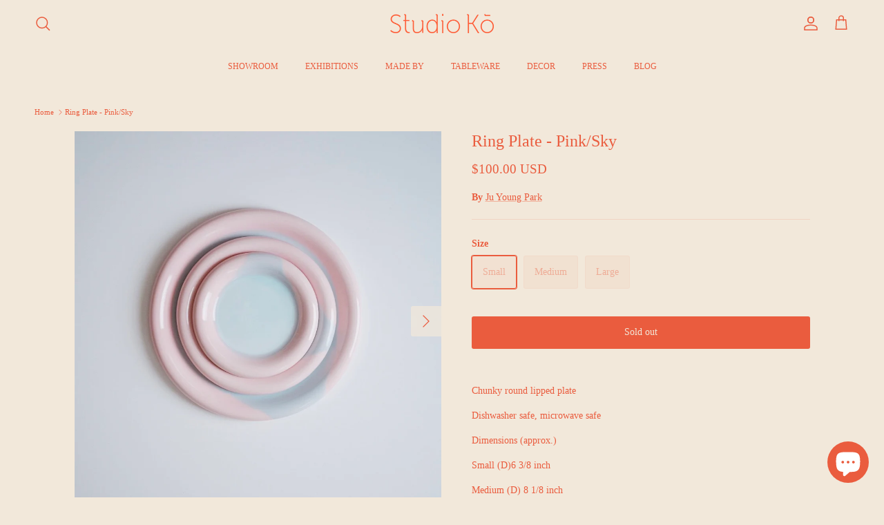

--- FILE ---
content_type: text/html; charset=utf-8
request_url: https://www.studioko.la/products/ju-young-park-ring-plate-pink-sky
body_size: 24200
content:
<!doctype html>
<html class="no-js" lang="en" dir="ltr">
<head><meta charset="utf-8">
<meta name="viewport" content="width=device-width,initial-scale=1">
<title>Ring Plate - Pink/Sky &ndash; Studio Kō</title><link rel="canonical" href="https://www.studioko.la/products/ju-young-park-ring-plate-pink-sky"><link rel="icon" href="//www.studioko.la/cdn/shop/files/Orange_Logo_Line_Mark.png?crop=center&height=48&v=1685857125&width=48" type="image/png">
  <link rel="apple-touch-icon" href="//www.studioko.la/cdn/shop/files/Orange_Logo_Line_Mark.png?crop=center&height=180&v=1685857125&width=180"><meta name="description" content="Chunky round lipped plate Dishwasher safe, microwave safe Dimensions (approx.) Small (D)6 3/8 inch Medium (D) 8 1/8 inch Large (D)10 3/4 inch Handmade by Juyeong Park, a ceramists based in Daegu, South Korea *a pin point sized holes may be visible on the the plate which cannot be a reason for exchange or refund. *PLEAS"><meta property="og:site_name" content="Studio Kō">
<meta property="og:url" content="https://www.studioko.la/products/ju-young-park-ring-plate-pink-sky">
<meta property="og:title" content="Ring Plate - Pink/Sky">
<meta property="og:type" content="product">
<meta property="og:description" content="Chunky round lipped plate Dishwasher safe, microwave safe Dimensions (approx.) Small (D)6 3/8 inch Medium (D) 8 1/8 inch Large (D)10 3/4 inch Handmade by Juyeong Park, a ceramists based in Daegu, South Korea *a pin point sized holes may be visible on the the plate which cannot be a reason for exchange or refund. *PLEAS"><meta property="og:image" content="http://www.studioko.la/cdn/shop/files/image_b1d82c55-6ce5-4b93-b204-8afd2aed78d8.jpg?crop=center&height=1200&v=1682714146&width=1200">
  <meta property="og:image:secure_url" content="https://www.studioko.la/cdn/shop/files/image_b1d82c55-6ce5-4b93-b204-8afd2aed78d8.jpg?crop=center&height=1200&v=1682714146&width=1200">
  <meta property="og:image:width" content="1173">
  <meta property="og:image:height" content="1173"><meta property="og:price:amount" content="100.00">
  <meta property="og:price:currency" content="USD"><meta name="twitter:card" content="summary_large_image">
<meta name="twitter:title" content="Ring Plate - Pink/Sky">
<meta name="twitter:description" content="Chunky round lipped plate Dishwasher safe, microwave safe Dimensions (approx.) Small (D)6 3/8 inch Medium (D) 8 1/8 inch Large (D)10 3/4 inch Handmade by Juyeong Park, a ceramists based in Daegu, South Korea *a pin point sized holes may be visible on the the plate which cannot be a reason for exchange or refund. *PLEAS">
<style>:root {
  --page-container-width:          1480px;
  --reading-container-width:       720px;
  --divider-opacity:               0.14;
  --gutter-large:                  30px;
  --gutter-desktop:                20px;
  --gutter-mobile:                 16px;
  --section-padding:               50px;
  --larger-section-padding:        80px;
  --larger-section-padding-mobile: 60px;
  --largest-section-padding:       110px;
  --aos-animate-duration:          0.6s;

  --base-font-family:              "Times New Roman", Times, serif;
  --base-font-weight:              400;
  --base-font-style:               normal;
  --heading-font-family:           "Times New Roman", Times, serif;
  --heading-font-weight:           400;
  --heading-font-style:            normal;
  --heading-font-letter-spacing:   normal;
  --logo-font-family:              "Times New Roman", Times, serif;
  --logo-font-weight:              400;
  --logo-font-style:               normal;
  --nav-font-family:               "Times New Roman", Times, serif;
  --nav-font-weight:               400;
  --nav-font-style:                normal;

  --base-text-size:14px;
  --base-line-height:              1.6;
  --input-text-size:16px;
  --smaller-text-size-1:11px;
  --smaller-text-size-2:14px;
  --smaller-text-size-3:11px;
  --smaller-text-size-4:10px;
  --larger-text-size:24px;
  --super-large-text-size:42px;
  --super-large-mobile-text-size:19px;
  --larger-mobile-text-size:19px;
  --logo-text-size:24px;--btn-letter-spacing: normal;
    --btn-text-transform: none;
    --button-text-size: 14px;
    --quickbuy-button-text-size: 14px;
    --small-feature-link-font-size: 1em;
    --input-btn-padding-top: 13px;
    --input-btn-padding-bottom: 13px;--heading-text-transform:none;
  --nav-text-size:                      12px;
  --mobile-menu-font-weight:            inherit;

  --body-bg-color:                      242 232 218;
  --bg-color:                           242 232 218;
  --body-text-color:                    234 92 62;
  --text-color:                         234 92 62;

  --header-text-col:                    #ea5c3e;--header-text-hover-col:             var(--main-nav-link-hover-col);--header-bg-col:                     #f2e8da;
  --heading-color:                     234 92 62;
  --body-heading-color:                234 92 62;
  --heading-divider-col:               rgba(0,0,0,0);

  --logo-col:                          #ea5c3e;
  --main-nav-bg:                       #f2e8da;
  --main-nav-link-col:                 #ea5c3e;
  --main-nav-link-hover-col:           #ea5c3e;
  --main-nav-link-featured-col:        #ea5c3e;

  --link-color:                        234 92 62;
  --body-link-color:                   234 92 62;

  --btn-bg-color:                        234 92 62;
  --btn-bg-hover-color:                  234 92 62;
  --btn-border-color:                    234 92 62;
  --btn-border-hover-color:              234 92 62;
  --btn-text-color:                      242 232 218;
  --btn-text-hover-color:                242 232 218;--btn-alt-bg-color:                    234 92 62;
  --btn-alt-text-color:                  242 232 218;
  --btn-alt-border-color:                234 92 62;
  --btn-alt-border-hover-color:          234 92 62;--btn-ter-bg-color:                    231 213 188;
  --btn-ter-text-color:                  175 46 19;
  --btn-ter-bg-hover-color:              234 92 62;
  --btn-ter-text-hover-color:            242 232 218;--btn-border-radius: 3px;
    --btn-inspired-border-radius: 3px;--color-scheme-default:                             #f2e8da;
  --color-scheme-default-color:                       242 232 218;
  --color-scheme-default-text-color:                  234 92 62;
  --color-scheme-default-head-color:                  234 92 62;
  --color-scheme-default-link-color:                  234 92 62;
  --color-scheme-default-btn-text-color:              242 232 218;
  --color-scheme-default-btn-text-hover-color:        242 232 218;
  --color-scheme-default-btn-bg-color:                234 92 62;
  --color-scheme-default-btn-bg-hover-color:          234 92 62;
  --color-scheme-default-btn-border-color:            234 92 62;
  --color-scheme-default-btn-border-hover-color:      234 92 62;
  --color-scheme-default-btn-alt-text-color:          242 232 218;
  --color-scheme-default-btn-alt-bg-color:            234 92 62;
  --color-scheme-default-btn-alt-border-color:        234 92 62;
  --color-scheme-default-btn-alt-border-hover-color:  234 92 62;

  --color-scheme-1:                             #f2e8da;
  --color-scheme-1-color:                       242 232 218;
  --color-scheme-1-text-color:                  234 92 62;
  --color-scheme-1-head-color:                  234 92 62;
  --color-scheme-1-link-color:                  234 92 62;
  --color-scheme-1-btn-text-color:              242 232 218;
  --color-scheme-1-btn-text-hover-color:        242 232 218;
  --color-scheme-1-btn-bg-color:                234 92 62;
  --color-scheme-1-btn-bg-hover-color:          234 92 62;
  --color-scheme-1-btn-border-color:            234 92 62;
  --color-scheme-1-btn-border-hover-color:      234 92 62;
  --color-scheme-1-btn-alt-text-color:          234 92 62;
  --color-scheme-1-btn-alt-bg-color:            242 232 218;
  --color-scheme-1-btn-alt-border-color:        234 92 62;
  --color-scheme-1-btn-alt-border-hover-color:  234 92 62;

  --color-scheme-2:                             #ea5c3e;
  --color-scheme-2-color:                       234 92 62;
  --color-scheme-2-text-color:                  242 232 218;
  --color-scheme-2-head-color:                  242 232 218;
  --color-scheme-2-link-color:                  242 232 218;
  --color-scheme-2-btn-text-color:              242 232 218;
  --color-scheme-2-btn-text-hover-color:        242 232 218;
  --color-scheme-2-btn-bg-color:                234 92 62;
  --color-scheme-2-btn-bg-hover-color:          234 92 62;
  --color-scheme-2-btn-border-color:            234 92 62;
  --color-scheme-2-btn-border-hover-color:      234 92 62;
  --color-scheme-2-btn-alt-text-color:          234 92 62;
  --color-scheme-2-btn-alt-bg-color:            242 232 218;
  --color-scheme-2-btn-alt-border-color:        234 92 62;
  --color-scheme-2-btn-alt-border-hover-color:  234 92 62;

  /* Shop Pay payment terms */
  --payment-terms-background-color:    #f2e8da;--quickbuy-bg: 242 232 218;--body-input-background-color:       rgb(var(--body-bg-color));
  --input-background-color:            rgb(var(--body-bg-color));
  --body-input-text-color:             var(--body-text-color);
  --input-text-color:                  var(--body-text-color);
  --body-input-border-color:           rgb(240, 197, 179);
  --input-border-color:                rgb(240, 197, 179);
  --input-border-color-hover:          rgb(238, 155, 132);
  --input-border-color-active:         rgb(234, 92, 62);

  --swatch-cross-svg:                  url("data:image/svg+xml,%3Csvg xmlns='http://www.w3.org/2000/svg' width='240' height='240' viewBox='0 0 24 24' fill='none' stroke='rgb(240, 197, 179)' stroke-width='0.09' preserveAspectRatio='none' %3E%3Cline x1='24' y1='0' x2='0' y2='24'%3E%3C/line%3E%3C/svg%3E");
  --swatch-cross-hover:                url("data:image/svg+xml,%3Csvg xmlns='http://www.w3.org/2000/svg' width='240' height='240' viewBox='0 0 24 24' fill='none' stroke='rgb(238, 155, 132)' stroke-width='0.09' preserveAspectRatio='none' %3E%3Cline x1='24' y1='0' x2='0' y2='24'%3E%3C/line%3E%3C/svg%3E");
  --swatch-cross-active:               url("data:image/svg+xml,%3Csvg xmlns='http://www.w3.org/2000/svg' width='240' height='240' viewBox='0 0 24 24' fill='none' stroke='rgb(234, 92, 62)' stroke-width='0.09' preserveAspectRatio='none' %3E%3Cline x1='24' y1='0' x2='0' y2='24'%3E%3C/line%3E%3C/svg%3E");

  --footer-divider-col:                rgba(0,0,0,0);
  --footer-text-col:                   242 232 218;
  --footer-heading-col:                242 232 218;
  --footer-bg-col:                     234 92 62;--product-label-overlay-justify: flex-start;--product-label-overlay-align: flex-start;--product-label-overlay-reduction-text:   #f2e8da;
  --product-label-overlay-reduction-bg:     #ea5c3e;
  --product-label-overlay-reduction-text-weight: 600;
  --product-label-overlay-stock-text:       #f2e8da;
  --product-label-overlay-stock-bg:         #ea5c3e;
  --product-label-overlay-new-text:         #ea5c3e;
  --product-label-overlay-new-bg:           #f2e8da;
  --product-label-overlay-meta-text:        #ea5c3e;
  --product-label-overlay-meta-bg:          #66ff65;
  --product-label-sale-text:                #ea5c3e;
  --product-label-sold-text:                #171717;
  --product-label-preorder-text:            #ea5c3e;

  --product-block-crop-align:               center;

  
  --product-block-price-align:              center;
  --product-block-price-item-margin-start:  .25rem;
  --product-block-price-item-margin-end:    .25rem;
  

  

  --collection-block-image-position:   center center;

  --swatch-picker-image-size:          40px;
  --swatch-crop-align:                 center center;

  --image-overlay-text-color:          234 92 62;--image-overlay-bg:                  rgba(0, 0, 0, 0.2);
  --image-overlay-shadow-start:        rgb(0 0 0 / 0.15);
  --image-overlay-box-opacity:         1.0;--product-inventory-ok-box-color:            #ea5c3e;
  --product-inventory-ok-text-color:           #f2e8da;
  --product-inventory-ok-icon-box-fill-color:  none;
  --product-inventory-low-box-color:           #f2e8da;
  --product-inventory-low-text-color:          #ea5c3e;
  --product-inventory-low-icon-box-fill-color: #fff;
  --product-inventory-low-text-color-channels: 242, 232, 218;
  --product-inventory-ok-text-color-channels:  234, 92, 62;

  --rating-star-color: 193 100 82;--overlay-align-left: start;
    --overlay-align-right: end;}html[dir=rtl] {
  --overlay-right-text-m-left: 0;
  --overlay-right-text-m-right: auto;
  --overlay-left-shadow-left-left: 15%;
  --overlay-left-shadow-left-right: -50%;
  --overlay-left-shadow-right-left: -85%;
  --overlay-left-shadow-right-right: 0;
}.image-overlay--bg-box .text-overlay .text-overlay__text {
    --image-overlay-box-bg: 242 232 218;
    --heading-color: var(--body-heading-color);
    --text-color: var(--body-text-color);
    --link-color: var(--body-link-color);
  }::selection {
    background: rgb(var(--body-heading-color));
    color: rgb(var(--body-bg-color));
  }
  ::-moz-selection {
    background: rgb(var(--body-heading-color));
    color: rgb(var(--body-bg-color));
  }.use-color-scheme--default {
  --product-label-sale-text:           #ea5c3e;
  --product-label-sold-text:           #171717;
  --product-label-preorder-text:       #ea5c3e;
  --input-background-color:            rgb(var(--body-bg-color));
  --input-text-color:                  var(--body-input-text-color);
  --input-border-color:                rgb(240, 197, 179);
  --input-border-color-hover:          rgb(238, 155, 132);
  --input-border-color-active:         rgb(234, 92, 62);
}.use-color-scheme--2 {
  --product-label-sale-text:           currentColor;
  --product-label-sold-text:           currentColor;
  --product-label-preorder-text:       currentColor;
  --input-background-color:            transparent;
  --input-text-color:                  242 232 218;
  --input-border-color:                rgb(236, 134, 109);
  --input-border-color-hover:          rgb(238, 169, 148);
  --input-border-color-active:         rgb(242, 232, 218);
}</style>

  <link href="//www.studioko.la/cdn/shop/t/42/assets/main.css?v=172312757779536793001762886858" rel="stylesheet" type="text/css" media="all" />
<script>
    document.documentElement.className = document.documentElement.className.replace('no-js', 'js');

    window.theme = {
      info: {
        name: 'Symmetry',
        version: '8.0.0'
      },
      device: {
        hasTouch: window.matchMedia('(any-pointer: coarse)').matches,
        hasHover: window.matchMedia('(hover: hover)').matches
      },
      mediaQueries: {
        md: '(min-width: 768px)',
        productMediaCarouselBreak: '(min-width: 1041px)'
      },
      routes: {
        base: 'https://www.studioko.la',
        cart: '/cart',
        cartAdd: '/cart/add.js',
        cartUpdate: '/cart/update.js',
        predictiveSearch: '/search/suggest'
      },
      strings: {
        cartTermsConfirmation: "You must agree to the terms and conditions before continuing.",
        cartItemsQuantityError: "You can only add [QUANTITY] of this item to your cart.",
        generalSearchViewAll: "View all search results",
        noStock: "Sold out",
        noVariant: "Unavailable",
        productsProductChooseA: "Choose a",
        generalSearchPages: "Pages",
        generalSearchNoResultsWithoutTerms: "Sorry, we couldnʼt find any results",
        shippingCalculator: {
          singleRate: "There is one shipping rate for this destination:",
          multipleRates: "There are multiple shipping rates for this destination:",
          noRates: "We do not ship to this destination."
        },
        regularPrice: "Regular price",
        salePrice: "Sale price"
      },
      settings: {
        moneyWithCurrencyFormat: "${{amount}} USD",
        cartType: "drawer",
        afterAddToCart: "drawer",
        quickbuyStyle: "off",
        externalLinksNewTab: false,
        internalLinksSmoothScroll: true
      }
    }

    theme.inlineNavigationCheck = function() {
      var pageHeader = document.querySelector('.pageheader'),
          inlineNavContainer = pageHeader.querySelector('.logo-area__left__inner'),
          inlineNav = inlineNavContainer.querySelector('.navigation--left');
      if (inlineNav && getComputedStyle(inlineNav).display != 'none') {
        var inlineMenuCentered = document.querySelector('.pageheader--layout-inline-menu-center'),
            logoContainer = document.querySelector('.logo-area__middle__inner');
        if(inlineMenuCentered) {
          var rightWidth = document.querySelector('.logo-area__right__inner').clientWidth,
              middleWidth = logoContainer.clientWidth,
              logoArea = document.querySelector('.logo-area'),
              computedLogoAreaStyle = getComputedStyle(logoArea),
              logoAreaInnerWidth = logoArea.clientWidth - Math.ceil(parseFloat(computedLogoAreaStyle.paddingLeft)) - Math.ceil(parseFloat(computedLogoAreaStyle.paddingRight)),
              availableNavWidth = logoAreaInnerWidth - Math.max(rightWidth, middleWidth) * 2 - 40;
          inlineNavContainer.style.maxWidth = availableNavWidth + 'px';
        }

        var firstInlineNavLink = inlineNav.querySelector('.navigation__item:first-child'),
            lastInlineNavLink = inlineNav.querySelector('.navigation__item:last-child');
        if (lastInlineNavLink) {
          var inlineNavWidth = null;
          if(document.querySelector('html[dir=rtl]')) {
            inlineNavWidth = firstInlineNavLink.offsetLeft - lastInlineNavLink.offsetLeft + firstInlineNavLink.offsetWidth;
          } else {
            inlineNavWidth = lastInlineNavLink.offsetLeft - firstInlineNavLink.offsetLeft + lastInlineNavLink.offsetWidth;
          }
          if (inlineNavContainer.offsetWidth >= inlineNavWidth) {
            pageHeader.classList.add('pageheader--layout-inline-permitted');
            var tallLogo = logoContainer.clientHeight > lastInlineNavLink.clientHeight + 20;
            if (tallLogo) {
              inlineNav.classList.add('navigation--tight-underline');
            } else {
              inlineNav.classList.remove('navigation--tight-underline');
            }
          } else {
            pageHeader.classList.remove('pageheader--layout-inline-permitted');
          }
        }
      }
    };

    theme.setInitialHeaderHeightProperty = () => {
      const section = document.querySelector('.section-header');
      if (section) {
        document.documentElement.style.setProperty('--theme-header-height', Math.ceil(section.clientHeight) + 'px');
      }
    };
  </script>

  <script src="//www.studioko.la/cdn/shop/t/42/assets/main.js?v=150891663519462644191762886858" defer></script>
    <script src="//www.studioko.la/cdn/shop/t/42/assets/animate-on-scroll.js?v=15249566486942820451762886858" defer></script>
    <link href="//www.studioko.la/cdn/shop/t/42/assets/animate-on-scroll.css?v=135962721104954213331762886858" rel="stylesheet" type="text/css" media="all" />
  

  <script>window.performance && window.performance.mark && window.performance.mark('shopify.content_for_header.start');</script><meta name="facebook-domain-verification" content="6mkevtwmdhm13pq03z9nw1uotqx7r2">
<meta name="google-site-verification" content="v_8Uw2IJNqzoe7lAY0NXvPbtfJ1aarUL0LLKqTooAV8">
<meta id="shopify-digital-wallet" name="shopify-digital-wallet" content="/40303689882/digital_wallets/dialog">
<meta name="shopify-checkout-api-token" content="8ffe4aba418651986308efb17a4338ff">
<link rel="alternate" type="application/json+oembed" href="https://www.studioko.la/products/ju-young-park-ring-plate-pink-sky.oembed">
<script async="async" src="/checkouts/internal/preloads.js?locale=en-US"></script>
<link rel="preconnect" href="https://shop.app" crossorigin="anonymous">
<script async="async" src="https://shop.app/checkouts/internal/preloads.js?locale=en-US&shop_id=40303689882" crossorigin="anonymous"></script>
<script id="apple-pay-shop-capabilities" type="application/json">{"shopId":40303689882,"countryCode":"US","currencyCode":"USD","merchantCapabilities":["supports3DS"],"merchantId":"gid:\/\/shopify\/Shop\/40303689882","merchantName":"Studio Kō","requiredBillingContactFields":["postalAddress","email","phone"],"requiredShippingContactFields":["postalAddress","email","phone"],"shippingType":"shipping","supportedNetworks":["visa","masterCard","amex","discover","elo","jcb"],"total":{"type":"pending","label":"Studio Kō","amount":"1.00"},"shopifyPaymentsEnabled":true,"supportsSubscriptions":true}</script>
<script id="shopify-features" type="application/json">{"accessToken":"8ffe4aba418651986308efb17a4338ff","betas":["rich-media-storefront-analytics"],"domain":"www.studioko.la","predictiveSearch":true,"shopId":40303689882,"locale":"en"}</script>
<script>var Shopify = Shopify || {};
Shopify.shop = "studioko.myshopify.com";
Shopify.locale = "en";
Shopify.currency = {"active":"USD","rate":"1.0"};
Shopify.country = "US";
Shopify.theme = {"name":"New Symmetry","id":156393078999,"schema_name":"Symmetry","schema_version":"8.0.0","theme_store_id":568,"role":"main"};
Shopify.theme.handle = "null";
Shopify.theme.style = {"id":null,"handle":null};
Shopify.cdnHost = "www.studioko.la/cdn";
Shopify.routes = Shopify.routes || {};
Shopify.routes.root = "/";</script>
<script type="module">!function(o){(o.Shopify=o.Shopify||{}).modules=!0}(window);</script>
<script>!function(o){function n(){var o=[];function n(){o.push(Array.prototype.slice.apply(arguments))}return n.q=o,n}var t=o.Shopify=o.Shopify||{};t.loadFeatures=n(),t.autoloadFeatures=n()}(window);</script>
<script>
  window.ShopifyPay = window.ShopifyPay || {};
  window.ShopifyPay.apiHost = "shop.app\/pay";
  window.ShopifyPay.redirectState = null;
</script>
<script id="shop-js-analytics" type="application/json">{"pageType":"product"}</script>
<script defer="defer" async type="module" src="//www.studioko.la/cdn/shopifycloud/shop-js/modules/v2/client.init-shop-cart-sync_BT-GjEfc.en.esm.js"></script>
<script defer="defer" async type="module" src="//www.studioko.la/cdn/shopifycloud/shop-js/modules/v2/chunk.common_D58fp_Oc.esm.js"></script>
<script defer="defer" async type="module" src="//www.studioko.la/cdn/shopifycloud/shop-js/modules/v2/chunk.modal_xMitdFEc.esm.js"></script>
<script type="module">
  await import("//www.studioko.la/cdn/shopifycloud/shop-js/modules/v2/client.init-shop-cart-sync_BT-GjEfc.en.esm.js");
await import("//www.studioko.la/cdn/shopifycloud/shop-js/modules/v2/chunk.common_D58fp_Oc.esm.js");
await import("//www.studioko.la/cdn/shopifycloud/shop-js/modules/v2/chunk.modal_xMitdFEc.esm.js");

  window.Shopify.SignInWithShop?.initShopCartSync?.({"fedCMEnabled":true,"windoidEnabled":true});

</script>
<script>
  window.Shopify = window.Shopify || {};
  if (!window.Shopify.featureAssets) window.Shopify.featureAssets = {};
  window.Shopify.featureAssets['shop-js'] = {"shop-cart-sync":["modules/v2/client.shop-cart-sync_DZOKe7Ll.en.esm.js","modules/v2/chunk.common_D58fp_Oc.esm.js","modules/v2/chunk.modal_xMitdFEc.esm.js"],"init-fed-cm":["modules/v2/client.init-fed-cm_B6oLuCjv.en.esm.js","modules/v2/chunk.common_D58fp_Oc.esm.js","modules/v2/chunk.modal_xMitdFEc.esm.js"],"shop-cash-offers":["modules/v2/client.shop-cash-offers_D2sdYoxE.en.esm.js","modules/v2/chunk.common_D58fp_Oc.esm.js","modules/v2/chunk.modal_xMitdFEc.esm.js"],"shop-login-button":["modules/v2/client.shop-login-button_QeVjl5Y3.en.esm.js","modules/v2/chunk.common_D58fp_Oc.esm.js","modules/v2/chunk.modal_xMitdFEc.esm.js"],"pay-button":["modules/v2/client.pay-button_DXTOsIq6.en.esm.js","modules/v2/chunk.common_D58fp_Oc.esm.js","modules/v2/chunk.modal_xMitdFEc.esm.js"],"shop-button":["modules/v2/client.shop-button_DQZHx9pm.en.esm.js","modules/v2/chunk.common_D58fp_Oc.esm.js","modules/v2/chunk.modal_xMitdFEc.esm.js"],"avatar":["modules/v2/client.avatar_BTnouDA3.en.esm.js"],"init-windoid":["modules/v2/client.init-windoid_CR1B-cfM.en.esm.js","modules/v2/chunk.common_D58fp_Oc.esm.js","modules/v2/chunk.modal_xMitdFEc.esm.js"],"init-shop-for-new-customer-accounts":["modules/v2/client.init-shop-for-new-customer-accounts_C_vY_xzh.en.esm.js","modules/v2/client.shop-login-button_QeVjl5Y3.en.esm.js","modules/v2/chunk.common_D58fp_Oc.esm.js","modules/v2/chunk.modal_xMitdFEc.esm.js"],"init-shop-email-lookup-coordinator":["modules/v2/client.init-shop-email-lookup-coordinator_BI7n9ZSv.en.esm.js","modules/v2/chunk.common_D58fp_Oc.esm.js","modules/v2/chunk.modal_xMitdFEc.esm.js"],"init-shop-cart-sync":["modules/v2/client.init-shop-cart-sync_BT-GjEfc.en.esm.js","modules/v2/chunk.common_D58fp_Oc.esm.js","modules/v2/chunk.modal_xMitdFEc.esm.js"],"shop-toast-manager":["modules/v2/client.shop-toast-manager_DiYdP3xc.en.esm.js","modules/v2/chunk.common_D58fp_Oc.esm.js","modules/v2/chunk.modal_xMitdFEc.esm.js"],"init-customer-accounts":["modules/v2/client.init-customer-accounts_D9ZNqS-Q.en.esm.js","modules/v2/client.shop-login-button_QeVjl5Y3.en.esm.js","modules/v2/chunk.common_D58fp_Oc.esm.js","modules/v2/chunk.modal_xMitdFEc.esm.js"],"init-customer-accounts-sign-up":["modules/v2/client.init-customer-accounts-sign-up_iGw4briv.en.esm.js","modules/v2/client.shop-login-button_QeVjl5Y3.en.esm.js","modules/v2/chunk.common_D58fp_Oc.esm.js","modules/v2/chunk.modal_xMitdFEc.esm.js"],"shop-follow-button":["modules/v2/client.shop-follow-button_CqMgW2wH.en.esm.js","modules/v2/chunk.common_D58fp_Oc.esm.js","modules/v2/chunk.modal_xMitdFEc.esm.js"],"checkout-modal":["modules/v2/client.checkout-modal_xHeaAweL.en.esm.js","modules/v2/chunk.common_D58fp_Oc.esm.js","modules/v2/chunk.modal_xMitdFEc.esm.js"],"shop-login":["modules/v2/client.shop-login_D91U-Q7h.en.esm.js","modules/v2/chunk.common_D58fp_Oc.esm.js","modules/v2/chunk.modal_xMitdFEc.esm.js"],"lead-capture":["modules/v2/client.lead-capture_BJmE1dJe.en.esm.js","modules/v2/chunk.common_D58fp_Oc.esm.js","modules/v2/chunk.modal_xMitdFEc.esm.js"],"payment-terms":["modules/v2/client.payment-terms_Ci9AEqFq.en.esm.js","modules/v2/chunk.common_D58fp_Oc.esm.js","modules/v2/chunk.modal_xMitdFEc.esm.js"]};
</script>
<script id="__st">var __st={"a":40303689882,"offset":-28800,"reqid":"fe6db9da-cfca-4ac5-abff-e3df4b6ecb6d-1769054069","pageurl":"www.studioko.la\/products\/ju-young-park-ring-plate-pink-sky","u":"44ee9f1eb314","p":"product","rtyp":"product","rid":5536093601946};</script>
<script>window.ShopifyPaypalV4VisibilityTracking = true;</script>
<script id="captcha-bootstrap">!function(){'use strict';const t='contact',e='account',n='new_comment',o=[[t,t],['blogs',n],['comments',n],[t,'customer']],c=[[e,'customer_login'],[e,'guest_login'],[e,'recover_customer_password'],[e,'create_customer']],r=t=>t.map((([t,e])=>`form[action*='/${t}']:not([data-nocaptcha='true']) input[name='form_type'][value='${e}']`)).join(','),a=t=>()=>t?[...document.querySelectorAll(t)].map((t=>t.form)):[];function s(){const t=[...o],e=r(t);return a(e)}const i='password',u='form_key',d=['recaptcha-v3-token','g-recaptcha-response','h-captcha-response',i],f=()=>{try{return window.sessionStorage}catch{return}},m='__shopify_v',_=t=>t.elements[u];function p(t,e,n=!1){try{const o=window.sessionStorage,c=JSON.parse(o.getItem(e)),{data:r}=function(t){const{data:e,action:n}=t;return t[m]||n?{data:e,action:n}:{data:t,action:n}}(c);for(const[e,n]of Object.entries(r))t.elements[e]&&(t.elements[e].value=n);n&&o.removeItem(e)}catch(o){console.error('form repopulation failed',{error:o})}}const l='form_type',E='cptcha';function T(t){t.dataset[E]=!0}const w=window,h=w.document,L='Shopify',v='ce_forms',y='captcha';let A=!1;((t,e)=>{const n=(g='f06e6c50-85a8-45c8-87d0-21a2b65856fe',I='https://cdn.shopify.com/shopifycloud/storefront-forms-hcaptcha/ce_storefront_forms_captcha_hcaptcha.v1.5.2.iife.js',D={infoText:'Protected by hCaptcha',privacyText:'Privacy',termsText:'Terms'},(t,e,n)=>{const o=w[L][v],c=o.bindForm;if(c)return c(t,g,e,D).then(n);var r;o.q.push([[t,g,e,D],n]),r=I,A||(h.body.append(Object.assign(h.createElement('script'),{id:'captcha-provider',async:!0,src:r})),A=!0)});var g,I,D;w[L]=w[L]||{},w[L][v]=w[L][v]||{},w[L][v].q=[],w[L][y]=w[L][y]||{},w[L][y].protect=function(t,e){n(t,void 0,e),T(t)},Object.freeze(w[L][y]),function(t,e,n,w,h,L){const[v,y,A,g]=function(t,e,n){const i=e?o:[],u=t?c:[],d=[...i,...u],f=r(d),m=r(i),_=r(d.filter((([t,e])=>n.includes(e))));return[a(f),a(m),a(_),s()]}(w,h,L),I=t=>{const e=t.target;return e instanceof HTMLFormElement?e:e&&e.form},D=t=>v().includes(t);t.addEventListener('submit',(t=>{const e=I(t);if(!e)return;const n=D(e)&&!e.dataset.hcaptchaBound&&!e.dataset.recaptchaBound,o=_(e),c=g().includes(e)&&(!o||!o.value);(n||c)&&t.preventDefault(),c&&!n&&(function(t){try{if(!f())return;!function(t){const e=f();if(!e)return;const n=_(t);if(!n)return;const o=n.value;o&&e.removeItem(o)}(t);const e=Array.from(Array(32),(()=>Math.random().toString(36)[2])).join('');!function(t,e){_(t)||t.append(Object.assign(document.createElement('input'),{type:'hidden',name:u})),t.elements[u].value=e}(t,e),function(t,e){const n=f();if(!n)return;const o=[...t.querySelectorAll(`input[type='${i}']`)].map((({name:t})=>t)),c=[...d,...o],r={};for(const[a,s]of new FormData(t).entries())c.includes(a)||(r[a]=s);n.setItem(e,JSON.stringify({[m]:1,action:t.action,data:r}))}(t,e)}catch(e){console.error('failed to persist form',e)}}(e),e.submit())}));const S=(t,e)=>{t&&!t.dataset[E]&&(n(t,e.some((e=>e===t))),T(t))};for(const o of['focusin','change'])t.addEventListener(o,(t=>{const e=I(t);D(e)&&S(e,y())}));const B=e.get('form_key'),M=e.get(l),P=B&&M;t.addEventListener('DOMContentLoaded',(()=>{const t=y();if(P)for(const e of t)e.elements[l].value===M&&p(e,B);[...new Set([...A(),...v().filter((t=>'true'===t.dataset.shopifyCaptcha))])].forEach((e=>S(e,t)))}))}(h,new URLSearchParams(w.location.search),n,t,e,['guest_login'])})(!0,!0)}();</script>
<script integrity="sha256-4kQ18oKyAcykRKYeNunJcIwy7WH5gtpwJnB7kiuLZ1E=" data-source-attribution="shopify.loadfeatures" defer="defer" src="//www.studioko.la/cdn/shopifycloud/storefront/assets/storefront/load_feature-a0a9edcb.js" crossorigin="anonymous"></script>
<script crossorigin="anonymous" defer="defer" src="//www.studioko.la/cdn/shopifycloud/storefront/assets/shopify_pay/storefront-65b4c6d7.js?v=20250812"></script>
<script data-source-attribution="shopify.dynamic_checkout.dynamic.init">var Shopify=Shopify||{};Shopify.PaymentButton=Shopify.PaymentButton||{isStorefrontPortableWallets:!0,init:function(){window.Shopify.PaymentButton.init=function(){};var t=document.createElement("script");t.src="https://www.studioko.la/cdn/shopifycloud/portable-wallets/latest/portable-wallets.en.js",t.type="module",document.head.appendChild(t)}};
</script>
<script data-source-attribution="shopify.dynamic_checkout.buyer_consent">
  function portableWalletsHideBuyerConsent(e){var t=document.getElementById("shopify-buyer-consent"),n=document.getElementById("shopify-subscription-policy-button");t&&n&&(t.classList.add("hidden"),t.setAttribute("aria-hidden","true"),n.removeEventListener("click",e))}function portableWalletsShowBuyerConsent(e){var t=document.getElementById("shopify-buyer-consent"),n=document.getElementById("shopify-subscription-policy-button");t&&n&&(t.classList.remove("hidden"),t.removeAttribute("aria-hidden"),n.addEventListener("click",e))}window.Shopify?.PaymentButton&&(window.Shopify.PaymentButton.hideBuyerConsent=portableWalletsHideBuyerConsent,window.Shopify.PaymentButton.showBuyerConsent=portableWalletsShowBuyerConsent);
</script>
<script data-source-attribution="shopify.dynamic_checkout.cart.bootstrap">document.addEventListener("DOMContentLoaded",(function(){function t(){return document.querySelector("shopify-accelerated-checkout-cart, shopify-accelerated-checkout")}if(t())Shopify.PaymentButton.init();else{new MutationObserver((function(e,n){t()&&(Shopify.PaymentButton.init(),n.disconnect())})).observe(document.body,{childList:!0,subtree:!0})}}));
</script>
<link id="shopify-accelerated-checkout-styles" rel="stylesheet" media="screen" href="https://www.studioko.la/cdn/shopifycloud/portable-wallets/latest/accelerated-checkout-backwards-compat.css" crossorigin="anonymous">
<style id="shopify-accelerated-checkout-cart">
        #shopify-buyer-consent {
  margin-top: 1em;
  display: inline-block;
  width: 100%;
}

#shopify-buyer-consent.hidden {
  display: none;
}

#shopify-subscription-policy-button {
  background: none;
  border: none;
  padding: 0;
  text-decoration: underline;
  font-size: inherit;
  cursor: pointer;
}

#shopify-subscription-policy-button::before {
  box-shadow: none;
}

      </style>
<script id="sections-script" data-sections="related-products,footer" defer="defer" src="//www.studioko.la/cdn/shop/t/42/compiled_assets/scripts.js?v=4833"></script>
<script>window.performance && window.performance.mark && window.performance.mark('shopify.content_for_header.end');</script>
<!-- CC Custom Head Start --><!-- CC Custom Head End --><script src="https://cdn.shopify.com/extensions/019bdea4-8ffa-7fb4-bef9-0c5a09d0c152/digital-appointments-414/assets/embedInit.js" type="text/javascript" defer="defer"></script>
<link href="https://cdn.shopify.com/extensions/019bdea4-8ffa-7fb4-bef9-0c5a09d0c152/digital-appointments-414/assets/style.css" rel="stylesheet" type="text/css" media="all">
<script src="https://cdn.shopify.com/extensions/e8878072-2f6b-4e89-8082-94b04320908d/inbox-1254/assets/inbox-chat-loader.js" type="text/javascript" defer="defer"></script>
<link href="https://monorail-edge.shopifysvc.com" rel="dns-prefetch">
<script>(function(){if ("sendBeacon" in navigator && "performance" in window) {try {var session_token_from_headers = performance.getEntriesByType('navigation')[0].serverTiming.find(x => x.name == '_s').description;} catch {var session_token_from_headers = undefined;}var session_cookie_matches = document.cookie.match(/_shopify_s=([^;]*)/);var session_token_from_cookie = session_cookie_matches && session_cookie_matches.length === 2 ? session_cookie_matches[1] : "";var session_token = session_token_from_headers || session_token_from_cookie || "";function handle_abandonment_event(e) {var entries = performance.getEntries().filter(function(entry) {return /monorail-edge.shopifysvc.com/.test(entry.name);});if (!window.abandonment_tracked && entries.length === 0) {window.abandonment_tracked = true;var currentMs = Date.now();var navigation_start = performance.timing.navigationStart;var payload = {shop_id: 40303689882,url: window.location.href,navigation_start,duration: currentMs - navigation_start,session_token,page_type: "product"};window.navigator.sendBeacon("https://monorail-edge.shopifysvc.com/v1/produce", JSON.stringify({schema_id: "online_store_buyer_site_abandonment/1.1",payload: payload,metadata: {event_created_at_ms: currentMs,event_sent_at_ms: currentMs}}));}}window.addEventListener('pagehide', handle_abandonment_event);}}());</script>
<script id="web-pixels-manager-setup">(function e(e,d,r,n,o){if(void 0===o&&(o={}),!Boolean(null===(a=null===(i=window.Shopify)||void 0===i?void 0:i.analytics)||void 0===a?void 0:a.replayQueue)){var i,a;window.Shopify=window.Shopify||{};var t=window.Shopify;t.analytics=t.analytics||{};var s=t.analytics;s.replayQueue=[],s.publish=function(e,d,r){return s.replayQueue.push([e,d,r]),!0};try{self.performance.mark("wpm:start")}catch(e){}var l=function(){var e={modern:/Edge?\/(1{2}[4-9]|1[2-9]\d|[2-9]\d{2}|\d{4,})\.\d+(\.\d+|)|Firefox\/(1{2}[4-9]|1[2-9]\d|[2-9]\d{2}|\d{4,})\.\d+(\.\d+|)|Chrom(ium|e)\/(9{2}|\d{3,})\.\d+(\.\d+|)|(Maci|X1{2}).+ Version\/(15\.\d+|(1[6-9]|[2-9]\d|\d{3,})\.\d+)([,.]\d+|)( \(\w+\)|)( Mobile\/\w+|) Safari\/|Chrome.+OPR\/(9{2}|\d{3,})\.\d+\.\d+|(CPU[ +]OS|iPhone[ +]OS|CPU[ +]iPhone|CPU IPhone OS|CPU iPad OS)[ +]+(15[._]\d+|(1[6-9]|[2-9]\d|\d{3,})[._]\d+)([._]\d+|)|Android:?[ /-](13[3-9]|1[4-9]\d|[2-9]\d{2}|\d{4,})(\.\d+|)(\.\d+|)|Android.+Firefox\/(13[5-9]|1[4-9]\d|[2-9]\d{2}|\d{4,})\.\d+(\.\d+|)|Android.+Chrom(ium|e)\/(13[3-9]|1[4-9]\d|[2-9]\d{2}|\d{4,})\.\d+(\.\d+|)|SamsungBrowser\/([2-9]\d|\d{3,})\.\d+/,legacy:/Edge?\/(1[6-9]|[2-9]\d|\d{3,})\.\d+(\.\d+|)|Firefox\/(5[4-9]|[6-9]\d|\d{3,})\.\d+(\.\d+|)|Chrom(ium|e)\/(5[1-9]|[6-9]\d|\d{3,})\.\d+(\.\d+|)([\d.]+$|.*Safari\/(?![\d.]+ Edge\/[\d.]+$))|(Maci|X1{2}).+ Version\/(10\.\d+|(1[1-9]|[2-9]\d|\d{3,})\.\d+)([,.]\d+|)( \(\w+\)|)( Mobile\/\w+|) Safari\/|Chrome.+OPR\/(3[89]|[4-9]\d|\d{3,})\.\d+\.\d+|(CPU[ +]OS|iPhone[ +]OS|CPU[ +]iPhone|CPU IPhone OS|CPU iPad OS)[ +]+(10[._]\d+|(1[1-9]|[2-9]\d|\d{3,})[._]\d+)([._]\d+|)|Android:?[ /-](13[3-9]|1[4-9]\d|[2-9]\d{2}|\d{4,})(\.\d+|)(\.\d+|)|Mobile Safari.+OPR\/([89]\d|\d{3,})\.\d+\.\d+|Android.+Firefox\/(13[5-9]|1[4-9]\d|[2-9]\d{2}|\d{4,})\.\d+(\.\d+|)|Android.+Chrom(ium|e)\/(13[3-9]|1[4-9]\d|[2-9]\d{2}|\d{4,})\.\d+(\.\d+|)|Android.+(UC? ?Browser|UCWEB|U3)[ /]?(15\.([5-9]|\d{2,})|(1[6-9]|[2-9]\d|\d{3,})\.\d+)\.\d+|SamsungBrowser\/(5\.\d+|([6-9]|\d{2,})\.\d+)|Android.+MQ{2}Browser\/(14(\.(9|\d{2,})|)|(1[5-9]|[2-9]\d|\d{3,})(\.\d+|))(\.\d+|)|K[Aa][Ii]OS\/(3\.\d+|([4-9]|\d{2,})\.\d+)(\.\d+|)/},d=e.modern,r=e.legacy,n=navigator.userAgent;return n.match(d)?"modern":n.match(r)?"legacy":"unknown"}(),u="modern"===l?"modern":"legacy",c=(null!=n?n:{modern:"",legacy:""})[u],f=function(e){return[e.baseUrl,"/wpm","/b",e.hashVersion,"modern"===e.buildTarget?"m":"l",".js"].join("")}({baseUrl:d,hashVersion:r,buildTarget:u}),m=function(e){var d=e.version,r=e.bundleTarget,n=e.surface,o=e.pageUrl,i=e.monorailEndpoint;return{emit:function(e){var a=e.status,t=e.errorMsg,s=(new Date).getTime(),l=JSON.stringify({metadata:{event_sent_at_ms:s},events:[{schema_id:"web_pixels_manager_load/3.1",payload:{version:d,bundle_target:r,page_url:o,status:a,surface:n,error_msg:t},metadata:{event_created_at_ms:s}}]});if(!i)return console&&console.warn&&console.warn("[Web Pixels Manager] No Monorail endpoint provided, skipping logging."),!1;try{return self.navigator.sendBeacon.bind(self.navigator)(i,l)}catch(e){}var u=new XMLHttpRequest;try{return u.open("POST",i,!0),u.setRequestHeader("Content-Type","text/plain"),u.send(l),!0}catch(e){return console&&console.warn&&console.warn("[Web Pixels Manager] Got an unhandled error while logging to Monorail."),!1}}}}({version:r,bundleTarget:l,surface:e.surface,pageUrl:self.location.href,monorailEndpoint:e.monorailEndpoint});try{o.browserTarget=l,function(e){var d=e.src,r=e.async,n=void 0===r||r,o=e.onload,i=e.onerror,a=e.sri,t=e.scriptDataAttributes,s=void 0===t?{}:t,l=document.createElement("script"),u=document.querySelector("head"),c=document.querySelector("body");if(l.async=n,l.src=d,a&&(l.integrity=a,l.crossOrigin="anonymous"),s)for(var f in s)if(Object.prototype.hasOwnProperty.call(s,f))try{l.dataset[f]=s[f]}catch(e){}if(o&&l.addEventListener("load",o),i&&l.addEventListener("error",i),u)u.appendChild(l);else{if(!c)throw new Error("Did not find a head or body element to append the script");c.appendChild(l)}}({src:f,async:!0,onload:function(){if(!function(){var e,d;return Boolean(null===(d=null===(e=window.Shopify)||void 0===e?void 0:e.analytics)||void 0===d?void 0:d.initialized)}()){var d=window.webPixelsManager.init(e)||void 0;if(d){var r=window.Shopify.analytics;r.replayQueue.forEach((function(e){var r=e[0],n=e[1],o=e[2];d.publishCustomEvent(r,n,o)})),r.replayQueue=[],r.publish=d.publishCustomEvent,r.visitor=d.visitor,r.initialized=!0}}},onerror:function(){return m.emit({status:"failed",errorMsg:"".concat(f," has failed to load")})},sri:function(e){var d=/^sha384-[A-Za-z0-9+/=]+$/;return"string"==typeof e&&d.test(e)}(c)?c:"",scriptDataAttributes:o}),m.emit({status:"loading"})}catch(e){m.emit({status:"failed",errorMsg:(null==e?void 0:e.message)||"Unknown error"})}}})({shopId: 40303689882,storefrontBaseUrl: "https://www.studioko.la",extensionsBaseUrl: "https://extensions.shopifycdn.com/cdn/shopifycloud/web-pixels-manager",monorailEndpoint: "https://monorail-edge.shopifysvc.com/unstable/produce_batch",surface: "storefront-renderer",enabledBetaFlags: ["2dca8a86"],webPixelsConfigList: [{"id":"526450903","configuration":"{\"config\":\"{\\\"pixel_id\\\":\\\"AW-11161826285\\\",\\\"google_tag_ids\\\":[\\\"AW-11161826285\\\",\\\"GT-WPQVB24\\\"],\\\"target_country\\\":\\\"US\\\",\\\"gtag_events\\\":[{\\\"type\\\":\\\"begin_checkout\\\",\\\"action_label\\\":\\\"AW-11161826285\\\/SAzsCPDLiJsYEO3nr8op\\\"},{\\\"type\\\":\\\"search\\\",\\\"action_label\\\":\\\"AW-11161826285\\\/wBNRCOrLiJsYEO3nr8op\\\"},{\\\"type\\\":\\\"view_item\\\",\\\"action_label\\\":[\\\"AW-11161826285\\\/DwjOCOfLiJsYEO3nr8op\\\",\\\"MC-EN25QYBF6C\\\"]},{\\\"type\\\":\\\"purchase\\\",\\\"action_label\\\":[\\\"AW-11161826285\\\/j7MvCOHLiJsYEO3nr8op\\\",\\\"MC-EN25QYBF6C\\\"]},{\\\"type\\\":\\\"page_view\\\",\\\"action_label\\\":[\\\"AW-11161826285\\\/EXG_COTLiJsYEO3nr8op\\\",\\\"MC-EN25QYBF6C\\\"]},{\\\"type\\\":\\\"add_payment_info\\\",\\\"action_label\\\":\\\"AW-11161826285\\\/Ge7uCPPLiJsYEO3nr8op\\\"},{\\\"type\\\":\\\"add_to_cart\\\",\\\"action_label\\\":\\\"AW-11161826285\\\/ZcAHCO3LiJsYEO3nr8op\\\"}],\\\"enable_monitoring_mode\\\":false}\"}","eventPayloadVersion":"v1","runtimeContext":"OPEN","scriptVersion":"b2a88bafab3e21179ed38636efcd8a93","type":"APP","apiClientId":1780363,"privacyPurposes":[],"dataSharingAdjustments":{"protectedCustomerApprovalScopes":["read_customer_address","read_customer_email","read_customer_name","read_customer_personal_data","read_customer_phone"]}},{"id":"227836119","configuration":"{\"pixel_id\":\"213712912619186\",\"pixel_type\":\"facebook_pixel\",\"metaapp_system_user_token\":\"-\"}","eventPayloadVersion":"v1","runtimeContext":"OPEN","scriptVersion":"ca16bc87fe92b6042fbaa3acc2fbdaa6","type":"APP","apiClientId":2329312,"privacyPurposes":["ANALYTICS","MARKETING","SALE_OF_DATA"],"dataSharingAdjustments":{"protectedCustomerApprovalScopes":["read_customer_address","read_customer_email","read_customer_name","read_customer_personal_data","read_customer_phone"]}},{"id":"shopify-app-pixel","configuration":"{}","eventPayloadVersion":"v1","runtimeContext":"STRICT","scriptVersion":"0450","apiClientId":"shopify-pixel","type":"APP","privacyPurposes":["ANALYTICS","MARKETING"]},{"id":"shopify-custom-pixel","eventPayloadVersion":"v1","runtimeContext":"LAX","scriptVersion":"0450","apiClientId":"shopify-pixel","type":"CUSTOM","privacyPurposes":["ANALYTICS","MARKETING"]}],isMerchantRequest: false,initData: {"shop":{"name":"Studio Kō","paymentSettings":{"currencyCode":"USD"},"myshopifyDomain":"studioko.myshopify.com","countryCode":"US","storefrontUrl":"https:\/\/www.studioko.la"},"customer":null,"cart":null,"checkout":null,"productVariants":[{"price":{"amount":100.0,"currencyCode":"USD"},"product":{"title":"Ring Plate - Pink\/Sky","vendor":"Ju Young Park","id":"5536093601946","untranslatedTitle":"Ring Plate - Pink\/Sky","url":"\/products\/ju-young-park-ring-plate-pink-sky","type":""},"id":"35373370769562","image":{"src":"\/\/www.studioko.la\/cdn\/shop\/files\/image_b1d82c55-6ce5-4b93-b204-8afd2aed78d8.jpg?v=1682714146"},"sku":"","title":"Small","untranslatedTitle":"Small"},{"price":{"amount":150.0,"currencyCode":"USD"},"product":{"title":"Ring Plate - Pink\/Sky","vendor":"Ju Young Park","id":"5536093601946","untranslatedTitle":"Ring Plate - Pink\/Sky","url":"\/products\/ju-young-park-ring-plate-pink-sky","type":""},"id":"35373370802330","image":{"src":"\/\/www.studioko.la\/cdn\/shop\/files\/image_b1d82c55-6ce5-4b93-b204-8afd2aed78d8.jpg?v=1682714146"},"sku":"","title":"Medium","untranslatedTitle":"Medium"},{"price":{"amount":200.0,"currencyCode":"USD"},"product":{"title":"Ring Plate - Pink\/Sky","vendor":"Ju Young Park","id":"5536093601946","untranslatedTitle":"Ring Plate - Pink\/Sky","url":"\/products\/ju-young-park-ring-plate-pink-sky","type":""},"id":"42435511222487","image":{"src":"\/\/www.studioko.la\/cdn\/shop\/files\/image_b1d82c55-6ce5-4b93-b204-8afd2aed78d8.jpg?v=1682714146"},"sku":"","title":"Large","untranslatedTitle":"Large"}],"purchasingCompany":null},},"https://www.studioko.la/cdn","fcfee988w5aeb613cpc8e4bc33m6693e112",{"modern":"","legacy":""},{"shopId":"40303689882","storefrontBaseUrl":"https:\/\/www.studioko.la","extensionBaseUrl":"https:\/\/extensions.shopifycdn.com\/cdn\/shopifycloud\/web-pixels-manager","surface":"storefront-renderer","enabledBetaFlags":"[\"2dca8a86\"]","isMerchantRequest":"false","hashVersion":"fcfee988w5aeb613cpc8e4bc33m6693e112","publish":"custom","events":"[[\"page_viewed\",{}],[\"product_viewed\",{\"productVariant\":{\"price\":{\"amount\":100.0,\"currencyCode\":\"USD\"},\"product\":{\"title\":\"Ring Plate - Pink\/Sky\",\"vendor\":\"Ju Young Park\",\"id\":\"5536093601946\",\"untranslatedTitle\":\"Ring Plate - Pink\/Sky\",\"url\":\"\/products\/ju-young-park-ring-plate-pink-sky\",\"type\":\"\"},\"id\":\"35373370769562\",\"image\":{\"src\":\"\/\/www.studioko.la\/cdn\/shop\/files\/image_b1d82c55-6ce5-4b93-b204-8afd2aed78d8.jpg?v=1682714146\"},\"sku\":\"\",\"title\":\"Small\",\"untranslatedTitle\":\"Small\"}}]]"});</script><script>
  window.ShopifyAnalytics = window.ShopifyAnalytics || {};
  window.ShopifyAnalytics.meta = window.ShopifyAnalytics.meta || {};
  window.ShopifyAnalytics.meta.currency = 'USD';
  var meta = {"product":{"id":5536093601946,"gid":"gid:\/\/shopify\/Product\/5536093601946","vendor":"Ju Young Park","type":"","handle":"ju-young-park-ring-plate-pink-sky","variants":[{"id":35373370769562,"price":10000,"name":"Ring Plate - Pink\/Sky - Small","public_title":"Small","sku":""},{"id":35373370802330,"price":15000,"name":"Ring Plate - Pink\/Sky - Medium","public_title":"Medium","sku":""},{"id":42435511222487,"price":20000,"name":"Ring Plate - Pink\/Sky - Large","public_title":"Large","sku":""}],"remote":false},"page":{"pageType":"product","resourceType":"product","resourceId":5536093601946,"requestId":"fe6db9da-cfca-4ac5-abff-e3df4b6ecb6d-1769054069"}};
  for (var attr in meta) {
    window.ShopifyAnalytics.meta[attr] = meta[attr];
  }
</script>
<script class="analytics">
  (function () {
    var customDocumentWrite = function(content) {
      var jquery = null;

      if (window.jQuery) {
        jquery = window.jQuery;
      } else if (window.Checkout && window.Checkout.$) {
        jquery = window.Checkout.$;
      }

      if (jquery) {
        jquery('body').append(content);
      }
    };

    var hasLoggedConversion = function(token) {
      if (token) {
        return document.cookie.indexOf('loggedConversion=' + token) !== -1;
      }
      return false;
    }

    var setCookieIfConversion = function(token) {
      if (token) {
        var twoMonthsFromNow = new Date(Date.now());
        twoMonthsFromNow.setMonth(twoMonthsFromNow.getMonth() + 2);

        document.cookie = 'loggedConversion=' + token + '; expires=' + twoMonthsFromNow;
      }
    }

    var trekkie = window.ShopifyAnalytics.lib = window.trekkie = window.trekkie || [];
    if (trekkie.integrations) {
      return;
    }
    trekkie.methods = [
      'identify',
      'page',
      'ready',
      'track',
      'trackForm',
      'trackLink'
    ];
    trekkie.factory = function(method) {
      return function() {
        var args = Array.prototype.slice.call(arguments);
        args.unshift(method);
        trekkie.push(args);
        return trekkie;
      };
    };
    for (var i = 0; i < trekkie.methods.length; i++) {
      var key = trekkie.methods[i];
      trekkie[key] = trekkie.factory(key);
    }
    trekkie.load = function(config) {
      trekkie.config = config || {};
      trekkie.config.initialDocumentCookie = document.cookie;
      var first = document.getElementsByTagName('script')[0];
      var script = document.createElement('script');
      script.type = 'text/javascript';
      script.onerror = function(e) {
        var scriptFallback = document.createElement('script');
        scriptFallback.type = 'text/javascript';
        scriptFallback.onerror = function(error) {
                var Monorail = {
      produce: function produce(monorailDomain, schemaId, payload) {
        var currentMs = new Date().getTime();
        var event = {
          schema_id: schemaId,
          payload: payload,
          metadata: {
            event_created_at_ms: currentMs,
            event_sent_at_ms: currentMs
          }
        };
        return Monorail.sendRequest("https://" + monorailDomain + "/v1/produce", JSON.stringify(event));
      },
      sendRequest: function sendRequest(endpointUrl, payload) {
        // Try the sendBeacon API
        if (window && window.navigator && typeof window.navigator.sendBeacon === 'function' && typeof window.Blob === 'function' && !Monorail.isIos12()) {
          var blobData = new window.Blob([payload], {
            type: 'text/plain'
          });

          if (window.navigator.sendBeacon(endpointUrl, blobData)) {
            return true;
          } // sendBeacon was not successful

        } // XHR beacon

        var xhr = new XMLHttpRequest();

        try {
          xhr.open('POST', endpointUrl);
          xhr.setRequestHeader('Content-Type', 'text/plain');
          xhr.send(payload);
        } catch (e) {
          console.log(e);
        }

        return false;
      },
      isIos12: function isIos12() {
        return window.navigator.userAgent.lastIndexOf('iPhone; CPU iPhone OS 12_') !== -1 || window.navigator.userAgent.lastIndexOf('iPad; CPU OS 12_') !== -1;
      }
    };
    Monorail.produce('monorail-edge.shopifysvc.com',
      'trekkie_storefront_load_errors/1.1',
      {shop_id: 40303689882,
      theme_id: 156393078999,
      app_name: "storefront",
      context_url: window.location.href,
      source_url: "//www.studioko.la/cdn/s/trekkie.storefront.1bbfab421998800ff09850b62e84b8915387986d.min.js"});

        };
        scriptFallback.async = true;
        scriptFallback.src = '//www.studioko.la/cdn/s/trekkie.storefront.1bbfab421998800ff09850b62e84b8915387986d.min.js';
        first.parentNode.insertBefore(scriptFallback, first);
      };
      script.async = true;
      script.src = '//www.studioko.la/cdn/s/trekkie.storefront.1bbfab421998800ff09850b62e84b8915387986d.min.js';
      first.parentNode.insertBefore(script, first);
    };
    trekkie.load(
      {"Trekkie":{"appName":"storefront","development":false,"defaultAttributes":{"shopId":40303689882,"isMerchantRequest":null,"themeId":156393078999,"themeCityHash":"8827451543735498764","contentLanguage":"en","currency":"USD","eventMetadataId":"cfb2bca1-46ed-48e9-a5e1-38f6a861d964"},"isServerSideCookieWritingEnabled":true,"monorailRegion":"shop_domain","enabledBetaFlags":["65f19447"]},"Session Attribution":{},"S2S":{"facebookCapiEnabled":true,"source":"trekkie-storefront-renderer","apiClientId":580111}}
    );

    var loaded = false;
    trekkie.ready(function() {
      if (loaded) return;
      loaded = true;

      window.ShopifyAnalytics.lib = window.trekkie;

      var originalDocumentWrite = document.write;
      document.write = customDocumentWrite;
      try { window.ShopifyAnalytics.merchantGoogleAnalytics.call(this); } catch(error) {};
      document.write = originalDocumentWrite;

      window.ShopifyAnalytics.lib.page(null,{"pageType":"product","resourceType":"product","resourceId":5536093601946,"requestId":"fe6db9da-cfca-4ac5-abff-e3df4b6ecb6d-1769054069","shopifyEmitted":true});

      var match = window.location.pathname.match(/checkouts\/(.+)\/(thank_you|post_purchase)/)
      var token = match? match[1]: undefined;
      if (!hasLoggedConversion(token)) {
        setCookieIfConversion(token);
        window.ShopifyAnalytics.lib.track("Viewed Product",{"currency":"USD","variantId":35373370769562,"productId":5536093601946,"productGid":"gid:\/\/shopify\/Product\/5536093601946","name":"Ring Plate - Pink\/Sky - Small","price":"100.00","sku":"","brand":"Ju Young Park","variant":"Small","category":"","nonInteraction":true,"remote":false},undefined,undefined,{"shopifyEmitted":true});
      window.ShopifyAnalytics.lib.track("monorail:\/\/trekkie_storefront_viewed_product\/1.1",{"currency":"USD","variantId":35373370769562,"productId":5536093601946,"productGid":"gid:\/\/shopify\/Product\/5536093601946","name":"Ring Plate - Pink\/Sky - Small","price":"100.00","sku":"","brand":"Ju Young Park","variant":"Small","category":"","nonInteraction":true,"remote":false,"referer":"https:\/\/www.studioko.la\/products\/ju-young-park-ring-plate-pink-sky"});
      }
    });


        var eventsListenerScript = document.createElement('script');
        eventsListenerScript.async = true;
        eventsListenerScript.src = "//www.studioko.la/cdn/shopifycloud/storefront/assets/shop_events_listener-3da45d37.js";
        document.getElementsByTagName('head')[0].appendChild(eventsListenerScript);

})();</script>
<script
  defer
  src="https://www.studioko.la/cdn/shopifycloud/perf-kit/shopify-perf-kit-3.0.4.min.js"
  data-application="storefront-renderer"
  data-shop-id="40303689882"
  data-render-region="gcp-us-central1"
  data-page-type="product"
  data-theme-instance-id="156393078999"
  data-theme-name="Symmetry"
  data-theme-version="8.0.0"
  data-monorail-region="shop_domain"
  data-resource-timing-sampling-rate="10"
  data-shs="true"
  data-shs-beacon="true"
  data-shs-export-with-fetch="true"
  data-shs-logs-sample-rate="1"
  data-shs-beacon-endpoint="https://www.studioko.la/api/collect"
></script>
</head>

<body class="template-product
 swatch-source-theme swatch-method-variant-images swatch-style-icon_square cc-animate-enabled">

  <a class="skip-link visually-hidden" href="#content" data-cs-role="skip">Skip to content</a><!-- BEGIN sections: header-group -->
<div id="shopify-section-sections--20743142703319__announcement-bar" class="shopify-section shopify-section-group-header-group section-announcement-bar">
</div><div id="shopify-section-sections--20743142703319__header" class="shopify-section shopify-section-group-header-group section-header"><style data-shopify>
  .logo img {
    width: 150px;
  }
  .logo-area__middle--logo-image {
    max-width: 150px;
  }
  @media (max-width: 767.98px) {
    .logo img {
      width: 100px;
    }
  }.section-header {
    position: -webkit-sticky;
    position: sticky;
  }</style>
<page-header data-section-id="sections--20743142703319__header" data-cc-animate>
  <div id="pageheader" class="pageheader pageheader--layout-inline-menu-left pageheader--sticky">
    <div class="logo-area container container--no-max">
      <div class="logo-area__left">
        <div class="logo-area__left__inner">
          <button class="mobile-nav-toggle" aria-label="Menu" aria-controls="main-nav"><svg width="24" height="24" viewBox="0 0 24 24" fill="none" stroke="currentColor" stroke-width="1.5" stroke-linecap="round" stroke-linejoin="round" class="icon feather feather-menu" aria-hidden="true" focusable="false" role="presentation"><path d="M3 12h18M3 6h18M3 18h18"/></svg></button>
          
            <a class="show-search-link" href="/search" aria-label="Search">
              <span class="show-search-link__icon"><svg class="icon" width="24" height="24" viewBox="0 0 24 24" aria-hidden="true" focusable="false" role="presentation"><g transform="translate(3 3)" stroke="currentColor" stroke-width="1.5" fill="none" fill-rule="evenodd"><circle cx="7.824" cy="7.824" r="7.824"/><path stroke-linecap="square" d="m13.971 13.971 4.47 4.47"/></g></svg></span>
              <span class="show-search-link__text visually-hidden">Search</span>
            </a>
          
          
            <div id="proxy-nav" class="navigation navigation--left" role="navigation" aria-label="Primary">
              <div class="navigation__tier-1-container">
                <ul class="navigation__tier-1">
                  
<li class="navigation__item">
                      <a href="/pages/studiokoshowroom" class="navigation__link" >SHOWROOM</a>
                    </li>
                  
<li class="navigation__item navigation__item--with-children navigation__item--with-small-menu">
                      <a href="/blogs/exhibitions" class="navigation__link" aria-haspopup="true" aria-expanded="false" aria-controls="NavigationTier2-2">EXHIBITIONS</a>
                    </li>
                  
<li class="navigation__item navigation__item--with-children navigation__item--with-small-menu">
                      <a href="#" class="navigation__link" aria-haspopup="true" aria-expanded="false" aria-controls="NavigationTier2-3">MADE BY</a>
                    </li>
                  
<li class="navigation__item navigation__item--with-children navigation__item--with-small-menu">
                      <a href="#" class="navigation__link" aria-haspopup="true" aria-expanded="false" aria-controls="NavigationTier2-4">TABLEWARE</a>
                    </li>
                  
<li class="navigation__item navigation__item--with-children navigation__item--with-small-menu">
                      <a href="#" class="navigation__link" aria-haspopup="true" aria-expanded="false" aria-controls="NavigationTier2-5">DECOR</a>
                    </li>
                  
<li class="navigation__item">
                      <a href="/pages/press" class="navigation__link" >PRESS</a>
                    </li>
                  
<li class="navigation__item">
                      <a href="/blogs/blog" class="navigation__link" >BLOG</a>
                    </li>
                  
                </ul>
              </div>
            </div>
          
        </div>
      </div>

      <div class="logo-area__middle logo-area__middle--logo-image">
        <div class="logo-area__middle__inner">
          <div class="logo"><a class="logo__link" href="/" title="Studio Kō"><img class="logo__image" src="//www.studioko.la/cdn/shop/files/Orange-Logo-Type.png?v=1686974147&width=300" alt="Studio Kō" itemprop="logo" width="1000" height="184" loading="eager" /></a></div>
        </div>
      </div>

      <div class="logo-area__right">
        <div class="logo-area__right__inner">
          
            
              <a class="header-account-link" href="/account/login" aria-label="Account">
                <span class="header-account-link__text visually-hidden">Account</span>
                <span class="header-account-link__icon"><svg class="icon" width="24" height="24" viewBox="0 0 24 24" aria-hidden="true" focusable="false" role="presentation"><g fill="none" fill-rule="evenodd"><path d="M12 2a5 5 0 1 1 0 10 5 5 0 0 1 0-10Zm0 1.429a3.571 3.571 0 1 0 0 7.142 3.571 3.571 0 0 0 0-7.142Z" fill="currentColor"/><path d="M3 18.25c0-2.486 4.542-4 9.028-4 4.486 0 8.972 1.514 8.972 4v3H3v-3Z" stroke="currentColor" stroke-width="1.5"/><circle stroke="currentColor" stroke-width="1.5" cx="12" cy="7" r="4.25"/></g></svg></span>
              </a>
            
          
          
            <a class="show-search-link" href="/search">
              <span class="show-search-link__text visually-hidden">Search</span>
              <span class="show-search-link__icon"><svg class="icon" width="24" height="24" viewBox="0 0 24 24" aria-hidden="true" focusable="false" role="presentation"><g transform="translate(3 3)" stroke="currentColor" stroke-width="1.5" fill="none" fill-rule="evenodd"><circle cx="7.824" cy="7.824" r="7.824"/><path stroke-linecap="square" d="m13.971 13.971 4.47 4.47"/></g></svg></span>
            </a>
          
<a href="/cart" class="cart-link" data-hash="e3b0c44298fc1c149afbf4c8996fb92427ae41e4649b934ca495991b7852b855">
            <span class="cart-link__label visually-hidden">Cart</span>
            <span class="cart-link__icon"><svg class="icon" width="24" height="24" viewBox="0 0 24 24" aria-hidden="true" focusable="false" role="presentation"><g fill="none" fill-rule="evenodd"><path d="M0 0h24v24H0z"/><path d="M15.321 9.5V5.321a3.321 3.321 0 0 0-6.642 0V9.5" stroke="currentColor" stroke-width="1.5"/><path stroke="currentColor" stroke-width="1.5" d="M5.357 7.705h13.286l1.107 13.563H4.25z"/></g></svg><span class="cart-link__count"></span>
            </span>
          </a>
        </div>
      </div>
    </div><script src="//www.studioko.la/cdn/shop/t/42/assets/main-search.js?v=76809749390081725741762886858" defer></script>
      <main-search class="main-search "
          data-quick-search="true"
          data-quick-search-meta="false">

        <div class="main-search__container container">
          <button class="main-search__close" aria-label="Close"><svg width="24" height="24" viewBox="0 0 24 24" fill="none" stroke="currentColor" stroke-width="1" stroke-linecap="round" stroke-linejoin="round" class="icon feather feather-x" aria-hidden="true" focusable="false" role="presentation"><path d="M18 6 6 18M6 6l12 12"/></svg></button>

          <form class="main-search__form" action="/search" method="get" autocomplete="off">
            <div class="main-search__input-container">
              <input class="main-search__input" type="text" name="q" autocomplete="off" placeholder="Search our store" aria-label="Search" />
              <button class="main-search__button" type="submit" aria-label="Search"><svg class="icon" width="24" height="24" viewBox="0 0 24 24" aria-hidden="true" focusable="false" role="presentation"><g transform="translate(3 3)" stroke="currentColor" stroke-width="1.5" fill="none" fill-rule="evenodd"><circle cx="7.824" cy="7.824" r="7.824"/><path stroke-linecap="square" d="m13.971 13.971 4.47 4.47"/></g></svg></button>
            </div></form>

          <div class="main-search__results"></div>

          
        </div>
      </main-search></div>

  <main-navigation id="main-nav" class="desktop-only" data-proxy-nav="proxy-nav">
    <div class="navigation navigation--main" role="navigation" aria-label="Primary">
      <div class="navigation__tier-1-container">
        <ul class="navigation__tier-1">
  
<li class="navigation__item">
      <a href="/pages/studiokoshowroom" class="navigation__link" >SHOWROOM</a>

      
    </li>
  
<li class="navigation__item navigation__item--with-children navigation__item--with-small-menu">
      <a href="/blogs/exhibitions" class="navigation__link" aria-haspopup="true" aria-expanded="false" aria-controls="NavigationTier2-2">EXHIBITIONS</a>

      
        <a class="navigation__children-toggle" href="#" aria-label="Show links"><svg width="24" height="24" viewBox="0 0 24 24" fill="none" stroke="currentColor" stroke-width="1.3" stroke-linecap="round" stroke-linejoin="round" class="icon feather feather-chevron-down" aria-hidden="true" focusable="false" role="presentation"><path d="m6 9 6 6 6-6"/></svg></a>

        <div id="NavigationTier2-2" class="navigation__tier-2-container navigation__child-tier"><div class="container">
              <ul class="navigation__tier-2">
                
                  
                    <li class="navigation__item">
                      <a href="/blogs/exhibitions/a-gentle-light-the-table-that-holds-warmth" class="navigation__link" >&lt;A Gentle Light&gt;</a>
                      

                      
                    </li>
                  
                    <li class="navigation__item">
                      <a href="/blogs/exhibitions/rituals-of-the-everyday" class="navigation__link" >&lt;Rituals of the Everyday&gt;</a>
                      

                      
                    </li>
                  
                    <li class="navigation__item">
                      <a href="/blogs/exhibitions/from-texture-to-form-objects-for-everyday-living" class="navigation__link" >&lt;From Texture to Form&gt;</a>
                      

                      
                    </li>
                  
                

                
</ul>
            </div></div>
      
    </li>
  
<li class="navigation__item navigation__item--with-children navigation__item--with-small-menu">
      <a href="#" class="navigation__link" aria-haspopup="true" aria-expanded="false" aria-controls="NavigationTier2-3">MADE BY</a>

      
        <a class="navigation__children-toggle" href="#" aria-label="Show links"><svg width="24" height="24" viewBox="0 0 24 24" fill="none" stroke="currentColor" stroke-width="1.3" stroke-linecap="round" stroke-linejoin="round" class="icon feather feather-chevron-down" aria-hidden="true" focusable="false" role="presentation"><path d="m6 9 6 6 6-6"/></svg></a>

        <div id="NavigationTier2-3" class="navigation__tier-2-container navigation__child-tier"><div class="container">
              <ul class="navigation__tier-2">
                
                  
                    <li class="navigation__item">
                      <a href="/collections/dongkyun-lee" class="navigation__link" >Dong Kyun Lee</a>
                      

                      
                    </li>
                  
                    <li class="navigation__item">
                      <a href="/collections/hong-jun-park" class="navigation__link" >Hong Jun Park</a>
                      

                      
                    </li>
                  
                    <li class="navigation__item">
                      <a href="/collections/hokyung-yon" class="navigation__link" >Hokyung Yon</a>
                      

                      
                    </li>
                  
                    <li class="navigation__item">
                      <a href="/collections/hyun-a" class="navigation__link" >Hyun A</a>
                      

                      
                    </li>
                  
                    <li class="navigation__item">
                      <a href="/collections/jungmin-son" class="navigation__link" >Jungmin Son</a>
                      

                      
                    </li>
                  
                    <li class="navigation__item">
                      <a href="/collections/juyoung-park" class="navigation__link" >Ju Young Park</a>
                      

                      
                    </li>
                  
                    <li class="navigation__item">
                      <a href="/collections/jihun-yun" class="navigation__link" >Jihun Yun</a>
                      

                      
                    </li>
                  
                    <li class="navigation__item">
                      <a href="/collections/jiho-lee" class="navigation__link" >Jiho Lee</a>
                      

                      
                    </li>
                  
                    <li class="navigation__item">
                      <a href="/collections/jinho-choi" class="navigation__link" >Jinho Choi</a>
                      

                      
                    </li>
                  
                    <li class="navigation__item">
                      <a href="/collections/kye-il-kim" class="navigation__link" >Kye Il Kim</a>
                      

                      
                    </li>
                  
                    <li class="navigation__item">
                      <a href="/collections/nina-mastiff" class="navigation__link" >Nina Mastiff</a>
                      

                      
                    </li>
                  
                    <li class="navigation__item">
                      <a href="/collections/seoyenchoi" class="navigation__link" >Seoyen Choi</a>
                      

                      
                    </li>
                  
                    <li class="navigation__item">
                      <a href="/collections/seungki-min" class="navigation__link" >Seung Ki Min</a>
                      

                      
                    </li>
                  
                    <li class="navigation__item">
                      <a href="/collections/seungyeon-lee" class="navigation__link" >Seung Yeon Lee</a>
                      

                      
                    </li>
                  
                    <li class="navigation__item">
                      <a href="/collections/soback" class="navigation__link" >Soback</a>
                      

                      
                    </li>
                  
                    <li class="navigation__item">
                      <a href="/collections/sotbat" class="navigation__link" >Sotbat</a>
                      

                      
                    </li>
                  
                    <li class="navigation__item">
                      <a href="/collections/soobong-choi" class="navigation__link" >Soo Bong Choi</a>
                      

                      
                    </li>
                  
                    <li class="navigation__item">
                      <a href="/collections/horang" class="navigation__link" >The Horang</a>
                      

                      
                    </li>
                  
                    <li class="navigation__item">
                      <a href="/collections/yeji-kim" class="navigation__link" >Yeji Kim</a>
                      

                      
                    </li>
                  
                    <li class="navigation__item">
                      <a href="/collections/yuun" class="navigation__link" >Yuun</a>
                      

                      
                    </li>
                  
                    <li class="navigation__item">
                      <a href="/collections/youjung-choi" class="navigation__link" >Youjung Choi</a>
                      

                      
                    </li>
                  
                    <li class="navigation__item">
                      <a href="/collections/youn-sil-kim" class="navigation__link" >Youn Sil Kim</a>
                      

                      
                    </li>
                  
                    <li class="navigation__item">
                      <a href="/collections/yoory-jung" class="navigation__link" >Yoory Jung</a>
                      

                      
                    </li>
                  
                

                
</ul>
            </div></div>
      
    </li>
  
<li class="navigation__item navigation__item--with-children navigation__item--with-small-menu">
      <a href="#" class="navigation__link" aria-haspopup="true" aria-expanded="false" aria-controls="NavigationTier2-4">TABLEWARE</a>

      
        <a class="navigation__children-toggle" href="#" aria-label="Show links"><svg width="24" height="24" viewBox="0 0 24 24" fill="none" stroke="currentColor" stroke-width="1.3" stroke-linecap="round" stroke-linejoin="round" class="icon feather feather-chevron-down" aria-hidden="true" focusable="false" role="presentation"><path d="m6 9 6 6 6-6"/></svg></a>

        <div id="NavigationTier2-4" class="navigation__tier-2-container navigation__child-tier"><div class="container">
              <ul class="navigation__tier-2">
                
                  
                    <li class="navigation__item">
                      <a href="/collections/plates" class="navigation__link" >Plates</a>
                      

                      
                    </li>
                  
                    <li class="navigation__item">
                      <a href="/collections/bowls" class="navigation__link" >Bowls</a>
                      

                      
                    </li>
                  
                    <li class="navigation__item">
                      <a href="/collections/flatware" class="navigation__link" >Flatware</a>
                      

                      
                    </li>
                  
                    <li class="navigation__item">
                      <a href="/collections/serveware" class="navigation__link" >Serveware</a>
                      

                      
                    </li>
                  
                    <li class="navigation__item">
                      <a href="/collections/drinkware" class="navigation__link" >Drinkware</a>
                      

                      
                    </li>
                  
                    <li class="navigation__item">
                      <a href="/collections/teaware" class="navigation__link" >Teaware</a>
                      

                      
                    </li>
                  
                    <li class="navigation__item">
                      <a href="/collections/cookware" class="navigation__link" >Cookware</a>
                      

                      
                    </li>
                  
                

                
</ul>
            </div></div>
      
    </li>
  
<li class="navigation__item navigation__item--with-children navigation__item--with-small-menu">
      <a href="#" class="navigation__link" aria-haspopup="true" aria-expanded="false" aria-controls="NavigationTier2-5">DECOR</a>

      
        <a class="navigation__children-toggle" href="#" aria-label="Show links"><svg width="24" height="24" viewBox="0 0 24 24" fill="none" stroke="currentColor" stroke-width="1.3" stroke-linecap="round" stroke-linejoin="round" class="icon feather feather-chevron-down" aria-hidden="true" focusable="false" role="presentation"><path d="m6 9 6 6 6-6"/></svg></a>

        <div id="NavigationTier2-5" class="navigation__tier-2-container navigation__child-tier"><div class="container">
              <ul class="navigation__tier-2">
                
                  
                    <li class="navigation__item">
                      <a href="/collections/moon-jars" class="navigation__link" >Moon Jars</a>
                      

                      
                    </li>
                  
                    <li class="navigation__item">
                      <a href="/collections/furniture" class="navigation__link" >Furniture</a>
                      

                      
                    </li>
                  
                    <li class="navigation__item">
                      <a href="/collections/lighting" class="navigation__link" >Lighting</a>
                      

                      
                    </li>
                  
                    <li class="navigation__item">
                      <a href="/collections/painting" class="navigation__link" >Painting</a>
                      

                      
                    </li>
                  
                    <li class="navigation__item">
                      <a href="/collections/vases" class="navigation__link" >Vases</a>
                      

                      
                    </li>
                  
                    <li class="navigation__item">
                      <a href="/collections/textiles-1" class="navigation__link" >Textiles</a>
                      

                      
                    </li>
                  
                    <li class="navigation__item">
                      <a href="/collections/curios" class="navigation__link" >Curios</a>
                      

                      
                    </li>
                  
                    <li class="navigation__item">
                      <a href="/collections/wellness" class="navigation__link" >Wellness</a>
                      

                      
                    </li>
                  
                

                
</ul>
            </div></div>
      
    </li>
  
<li class="navigation__item">
      <a href="/pages/press" class="navigation__link" >PRESS</a>

      
    </li>
  
<li class="navigation__item">
      <a href="/blogs/blog" class="navigation__link" >BLOG</a>

      
    </li>
  
</ul>
      </div>
    </div><script class="mobile-navigation-drawer-template" type="text/template">
      <div class="mobile-navigation-drawer" data-mobile-expand-with-entire-link="false">
        <div class="navigation navigation--main" role="navigation" aria-label="Primary">
          <div class="navigation__tier-1-container">
            <div class="navigation__mobile-header">
              <a href="#" class="mobile-nav-back has-ltr-icon" aria-label="Back"><svg width="24" height="24" viewBox="0 0 24 24" fill="none" stroke="currentColor" stroke-width="1.3" stroke-linecap="round" stroke-linejoin="round" class="icon feather feather-chevron-left" aria-hidden="true" focusable="false" role="presentation"><path d="m15 18-6-6 6-6"/></svg></a>
              <span class="mobile-nav-title"></span>
              <a href="#" class="mobile-nav-toggle"  aria-label="Close"><svg width="24" height="24" viewBox="0 0 24 24" fill="none" stroke="currentColor" stroke-width="1.3" stroke-linecap="round" stroke-linejoin="round" class="icon feather feather-x" aria-hidden="true" focusable="false" role="presentation"><path d="M18 6 6 18M6 6l12 12"/></svg></a>
            </div>
            <ul class="navigation__tier-1">
  
<li class="navigation__item">
      <a href="/pages/studiokoshowroom" class="navigation__link" >SHOWROOM</a>

      
    </li>
  
<li class="navigation__item navigation__item--with-children navigation__item--with-small-menu">
      <a href="/blogs/exhibitions" class="navigation__link" aria-haspopup="true" aria-expanded="false" aria-controls="NavigationTier2-2-mob">EXHIBITIONS</a>

      
        <a class="navigation__children-toggle" href="#" aria-label="Show links"><svg width="24" height="24" viewBox="0 0 24 24" fill="none" stroke="currentColor" stroke-width="1.3" stroke-linecap="round" stroke-linejoin="round" class="icon feather feather-chevron-down" aria-hidden="true" focusable="false" role="presentation"><path d="m6 9 6 6 6-6"/></svg></a>

        <div id="NavigationTier2-2-mob" class="navigation__tier-2-container navigation__child-tier"><div class="container">
              <ul class="navigation__tier-2">
                
                  
                    <li class="navigation__item">
                      <a href="/blogs/exhibitions/a-gentle-light-the-table-that-holds-warmth" class="navigation__link" >&lt;A Gentle Light&gt;</a>
                      

                      
                    </li>
                  
                    <li class="navigation__item">
                      <a href="/blogs/exhibitions/rituals-of-the-everyday" class="navigation__link" >&lt;Rituals of the Everyday&gt;</a>
                      

                      
                    </li>
                  
                    <li class="navigation__item">
                      <a href="/blogs/exhibitions/from-texture-to-form-objects-for-everyday-living" class="navigation__link" >&lt;From Texture to Form&gt;</a>
                      

                      
                    </li>
                  
                

                
</ul>
            </div></div>
      
    </li>
  
<li class="navigation__item navigation__item--with-children navigation__item--with-small-menu">
      <a href="#" class="navigation__link" aria-haspopup="true" aria-expanded="false" aria-controls="NavigationTier2-3-mob">MADE BY</a>

      
        <a class="navigation__children-toggle" href="#" aria-label="Show links"><svg width="24" height="24" viewBox="0 0 24 24" fill="none" stroke="currentColor" stroke-width="1.3" stroke-linecap="round" stroke-linejoin="round" class="icon feather feather-chevron-down" aria-hidden="true" focusable="false" role="presentation"><path d="m6 9 6 6 6-6"/></svg></a>

        <div id="NavigationTier2-3-mob" class="navigation__tier-2-container navigation__child-tier"><div class="container">
              <ul class="navigation__tier-2">
                
                  
                    <li class="navigation__item">
                      <a href="/collections/dongkyun-lee" class="navigation__link" >Dong Kyun Lee</a>
                      

                      
                    </li>
                  
                    <li class="navigation__item">
                      <a href="/collections/hong-jun-park" class="navigation__link" >Hong Jun Park</a>
                      

                      
                    </li>
                  
                    <li class="navigation__item">
                      <a href="/collections/hokyung-yon" class="navigation__link" >Hokyung Yon</a>
                      

                      
                    </li>
                  
                    <li class="navigation__item">
                      <a href="/collections/hyun-a" class="navigation__link" >Hyun A</a>
                      

                      
                    </li>
                  
                    <li class="navigation__item">
                      <a href="/collections/jungmin-son" class="navigation__link" >Jungmin Son</a>
                      

                      
                    </li>
                  
                    <li class="navigation__item">
                      <a href="/collections/juyoung-park" class="navigation__link" >Ju Young Park</a>
                      

                      
                    </li>
                  
                    <li class="navigation__item">
                      <a href="/collections/jihun-yun" class="navigation__link" >Jihun Yun</a>
                      

                      
                    </li>
                  
                    <li class="navigation__item">
                      <a href="/collections/jiho-lee" class="navigation__link" >Jiho Lee</a>
                      

                      
                    </li>
                  
                    <li class="navigation__item">
                      <a href="/collections/jinho-choi" class="navigation__link" >Jinho Choi</a>
                      

                      
                    </li>
                  
                    <li class="navigation__item">
                      <a href="/collections/kye-il-kim" class="navigation__link" >Kye Il Kim</a>
                      

                      
                    </li>
                  
                    <li class="navigation__item">
                      <a href="/collections/nina-mastiff" class="navigation__link" >Nina Mastiff</a>
                      

                      
                    </li>
                  
                    <li class="navigation__item">
                      <a href="/collections/seoyenchoi" class="navigation__link" >Seoyen Choi</a>
                      

                      
                    </li>
                  
                    <li class="navigation__item">
                      <a href="/collections/seungki-min" class="navigation__link" >Seung Ki Min</a>
                      

                      
                    </li>
                  
                    <li class="navigation__item">
                      <a href="/collections/seungyeon-lee" class="navigation__link" >Seung Yeon Lee</a>
                      

                      
                    </li>
                  
                    <li class="navigation__item">
                      <a href="/collections/soback" class="navigation__link" >Soback</a>
                      

                      
                    </li>
                  
                    <li class="navigation__item">
                      <a href="/collections/sotbat" class="navigation__link" >Sotbat</a>
                      

                      
                    </li>
                  
                    <li class="navigation__item">
                      <a href="/collections/soobong-choi" class="navigation__link" >Soo Bong Choi</a>
                      

                      
                    </li>
                  
                    <li class="navigation__item">
                      <a href="/collections/horang" class="navigation__link" >The Horang</a>
                      

                      
                    </li>
                  
                    <li class="navigation__item">
                      <a href="/collections/yeji-kim" class="navigation__link" >Yeji Kim</a>
                      

                      
                    </li>
                  
                    <li class="navigation__item">
                      <a href="/collections/yuun" class="navigation__link" >Yuun</a>
                      

                      
                    </li>
                  
                    <li class="navigation__item">
                      <a href="/collections/youjung-choi" class="navigation__link" >Youjung Choi</a>
                      

                      
                    </li>
                  
                    <li class="navigation__item">
                      <a href="/collections/youn-sil-kim" class="navigation__link" >Youn Sil Kim</a>
                      

                      
                    </li>
                  
                    <li class="navigation__item">
                      <a href="/collections/yoory-jung" class="navigation__link" >Yoory Jung</a>
                      

                      
                    </li>
                  
                

                
</ul>
            </div></div>
      
    </li>
  
<li class="navigation__item navigation__item--with-children navigation__item--with-small-menu">
      <a href="#" class="navigation__link" aria-haspopup="true" aria-expanded="false" aria-controls="NavigationTier2-4-mob">TABLEWARE</a>

      
        <a class="navigation__children-toggle" href="#" aria-label="Show links"><svg width="24" height="24" viewBox="0 0 24 24" fill="none" stroke="currentColor" stroke-width="1.3" stroke-linecap="round" stroke-linejoin="round" class="icon feather feather-chevron-down" aria-hidden="true" focusable="false" role="presentation"><path d="m6 9 6 6 6-6"/></svg></a>

        <div id="NavigationTier2-4-mob" class="navigation__tier-2-container navigation__child-tier"><div class="container">
              <ul class="navigation__tier-2">
                
                  
                    <li class="navigation__item">
                      <a href="/collections/plates" class="navigation__link" >Plates</a>
                      

                      
                    </li>
                  
                    <li class="navigation__item">
                      <a href="/collections/bowls" class="navigation__link" >Bowls</a>
                      

                      
                    </li>
                  
                    <li class="navigation__item">
                      <a href="/collections/flatware" class="navigation__link" >Flatware</a>
                      

                      
                    </li>
                  
                    <li class="navigation__item">
                      <a href="/collections/serveware" class="navigation__link" >Serveware</a>
                      

                      
                    </li>
                  
                    <li class="navigation__item">
                      <a href="/collections/drinkware" class="navigation__link" >Drinkware</a>
                      

                      
                    </li>
                  
                    <li class="navigation__item">
                      <a href="/collections/teaware" class="navigation__link" >Teaware</a>
                      

                      
                    </li>
                  
                    <li class="navigation__item">
                      <a href="/collections/cookware" class="navigation__link" >Cookware</a>
                      

                      
                    </li>
                  
                

                
</ul>
            </div></div>
      
    </li>
  
<li class="navigation__item navigation__item--with-children navigation__item--with-small-menu">
      <a href="#" class="navigation__link" aria-haspopup="true" aria-expanded="false" aria-controls="NavigationTier2-5-mob">DECOR</a>

      
        <a class="navigation__children-toggle" href="#" aria-label="Show links"><svg width="24" height="24" viewBox="0 0 24 24" fill="none" stroke="currentColor" stroke-width="1.3" stroke-linecap="round" stroke-linejoin="round" class="icon feather feather-chevron-down" aria-hidden="true" focusable="false" role="presentation"><path d="m6 9 6 6 6-6"/></svg></a>

        <div id="NavigationTier2-5-mob" class="navigation__tier-2-container navigation__child-tier"><div class="container">
              <ul class="navigation__tier-2">
                
                  
                    <li class="navigation__item">
                      <a href="/collections/moon-jars" class="navigation__link" >Moon Jars</a>
                      

                      
                    </li>
                  
                    <li class="navigation__item">
                      <a href="/collections/furniture" class="navigation__link" >Furniture</a>
                      

                      
                    </li>
                  
                    <li class="navigation__item">
                      <a href="/collections/lighting" class="navigation__link" >Lighting</a>
                      

                      
                    </li>
                  
                    <li class="navigation__item">
                      <a href="/collections/painting" class="navigation__link" >Painting</a>
                      

                      
                    </li>
                  
                    <li class="navigation__item">
                      <a href="/collections/vases" class="navigation__link" >Vases</a>
                      

                      
                    </li>
                  
                    <li class="navigation__item">
                      <a href="/collections/textiles-1" class="navigation__link" >Textiles</a>
                      

                      
                    </li>
                  
                    <li class="navigation__item">
                      <a href="/collections/curios" class="navigation__link" >Curios</a>
                      

                      
                    </li>
                  
                    <li class="navigation__item">
                      <a href="/collections/wellness" class="navigation__link" >Wellness</a>
                      

                      
                    </li>
                  
                

                
</ul>
            </div></div>
      
    </li>
  
<li class="navigation__item">
      <a href="/pages/press" class="navigation__link" >PRESS</a>

      
    </li>
  
<li class="navigation__item">
      <a href="/blogs/blog" class="navigation__link" >BLOG</a>

      
    </li>
  
</ul>
            
          </div>
        </div>
        <div class="mobile-navigation-drawer__footer"></div>
      </div>
    </script>
  </main-navigation>

  <a href="#" class="header-shade mobile-nav-toggle" aria-label="Close"></a>
</page-header>

<script>
  const mainNav = document.getElementById('main-nav');
  if (mainNav) mainNav.style.opacity = 0;
  setTimeout(() => {
    theme.inlineNavigationCheck();
    if (mainNav) mainNav.style.opacity = null;
  }, 0);
  setTimeout(theme.setInitialHeaderHeightProperty, 0);
</script><script type="application/ld+json">
  {
    "@context": "http://schema.org",
    "@type": "Organization",
    "name": "Studio Kō",
      "logo": "https:\/\/www.studioko.la\/cdn\/shop\/files\/Orange-Logo-Type.png?v=1686974147\u0026width=1000",
    
    "sameAs": [
      
"https:\/\/www.instagram.com\/studio.ko"
    ],
    "url": "https:\/\/www.studioko.la"
  }
</script>


</div>
<!-- END sections: header-group --><main id="content" role="main">
    <div class="container cf">

      <div id="shopify-section-template--20743148470487__main" class="shopify-section section-main-product page-section-spacing page-section-spacing--no-top-mobile"><script src="//www.studioko.la/cdn/shop/t/42/assets/slideshow.js?v=180883487346732308881762886858" defer></script>
  <div class="container desktop-only not-in-quickbuy" data-cc-animate data-cc-animate-delay="0.2s">
    <div class="page-header">
      <script type="application/ld+json">
  {
    "@context": "https://schema.org",
    "@type": "BreadcrumbList",
    "itemListElement": [
      {
        "@type": "ListItem",
        "position": 1,
        "name": "Home",
        "item": "https:\/\/www.studioko.la\/"
      },{
          "@type": "ListItem",
          "position": 2,
          "name": "Ring Plate - Pink\/Sky",
          "item": "https:\/\/www.studioko.la\/products\/ju-young-park-ring-plate-pink-sky"
        }]
  }
</script>
<nav class="breadcrumbs" aria-label="Breadcrumbs">
  <ol class="breadcrumbs-list">
    <li class="breadcrumbs-list__item">
      <a class="breadcrumbs-list__link" href="/">Home</a> <span class="icon"><svg width="24" height="24" viewBox="0 0 24 24" fill="none" stroke="currentColor" stroke-width="1.5" stroke-linecap="round" stroke-linejoin="round" class="icon feather feather-chevron-right" aria-hidden="true" focusable="false" role="presentation"><path d="m9 18 6-6-6-6"/></svg></span>
    </li><li class="breadcrumbs-list__item">
        <a class="breadcrumbs-list__link" href="/products/ju-young-park-ring-plate-pink-sky" aria-current="page">Ring Plate - Pink/Sky</a>
      </li></ol></nav>

    </div>
  </div>


<product-form class="js-product product-info quickbuy-content spaced-row container">
  <media-gallery class="media-gallery media-gallery--layout-carousel-under media-gallery-size-medium product-column-left has-thumbnails"

      data-zoom-enabled

      data-preload
 data-cc-animate data-cc-animate-delay="0.2s">

    <a class="skip-link visually-hidden top-0 start-0" href="#ProductInfo-template--20743148470487__main">Skip to product information</a>

    <div class="media-gallery__inner">
      <div class="main-image"><carousel-slider class="" role="region" aria-roledescription="Carousel" aria-label="" data-dynamic-height="true" data-dispatch-events="true" data-lazy="false">
          <div class="slider slider--no-scrollbar" id="slider-template--20743148470487__main" aria-live="polite" aria-atomic="true">
            <div class="slider__grid"><div class="slider__item is-active"
                  role="group" aria-roledescription="Slide"
                  aria-label="1 of 4"

                  data-media-id="31699381027031"><a class="block show-gallery" href="//www.studioko.la/cdn/shop/files/image_b1d82c55-6ce5-4b93-b204-8afd2aed78d8.jpg?v=1682714146&width=5000" aria-label="Load image 1 in gallery view"><div id="FeaturedMedia-template--20743148470487__main-31699381027031-wrapper"
    class="product-media-wrapper"
    data-media-id="template--20743148470487__main-31699381027031"
    tabindex="-1">
  
      <div class="product-media product-media--image"><div class="img-ar img-ar--contain" style="--aspect-ratio: 1.0">
<img src="//www.studioko.la/cdn/shop/files/image_b1d82c55-6ce5-4b93-b204-8afd2aed78d8.jpg?v=1682714146&amp;width=1173" alt="" width="1173" height="1173" loading="eager" sizes="(min-width: 1480px) 740px, (min-width: 768px) 50vw, 100vw" srcset="//www.studioko.la/cdn/shop/files/image_b1d82c55-6ce5-4b93-b204-8afd2aed78d8.jpg?v=1682714146&amp;width=425 340w, //www.studioko.la/cdn/shop/files/image_b1d82c55-6ce5-4b93-b204-8afd2aed78d8.jpg?v=1682714146&amp;width=600 480w, //www.studioko.la/cdn/shop/files/image_b1d82c55-6ce5-4b93-b204-8afd2aed78d8.jpg?v=1682714146&amp;width=925 740w, //www.studioko.la/cdn/shop/files/image_b1d82c55-6ce5-4b93-b204-8afd2aed78d8.jpg?v=1682714146&amp;width=1225 980w, //www.studioko.la/cdn/shop/files/image_b1d82c55-6ce5-4b93-b204-8afd2aed78d8.jpg?v=1682714146&amp;width=1466 1173w" class="theme-img"></div>
</div>

    
</div>
</a></div><div class="slider__item"
                  role="group" aria-roledescription="Slide"
                  aria-label="2 of 4" tabindex="-1"

                  data-media-id="31699381059799"><a class="block show-gallery" href="//www.studioko.la/cdn/shop/files/image_6d625b29-d988-4f92-8d85-80e76f351fbd.jpg?v=1682714147&width=5000" aria-label="Load image 2 in gallery view"><div id="FeaturedMedia-template--20743148470487__main-31699381059799-wrapper"
    class="product-media-wrapper"
    data-media-id="template--20743148470487__main-31699381059799"
    tabindex="-1">
  
      <div class="product-media product-media--image"><div class="img-ar img-ar--contain" style="--aspect-ratio: 1.0">
<img src="//www.studioko.la/cdn/shop/files/image_6d625b29-d988-4f92-8d85-80e76f351fbd.jpg?v=1682714147&amp;width=1061" alt="" width="1061" height="1061" loading="lazy" sizes="(min-width: 1480px) 740px, (min-width: 768px) 50vw, 100vw" srcset="//www.studioko.la/cdn/shop/files/image_6d625b29-d988-4f92-8d85-80e76f351fbd.jpg?v=1682714147&amp;width=425 340w, //www.studioko.la/cdn/shop/files/image_6d625b29-d988-4f92-8d85-80e76f351fbd.jpg?v=1682714147&amp;width=600 480w, //www.studioko.la/cdn/shop/files/image_6d625b29-d988-4f92-8d85-80e76f351fbd.jpg?v=1682714147&amp;width=925 740w, //www.studioko.la/cdn/shop/files/image_6d625b29-d988-4f92-8d85-80e76f351fbd.jpg?v=1682714147&amp;width=1225 980w, //www.studioko.la/cdn/shop/files/image_6d625b29-d988-4f92-8d85-80e76f351fbd.jpg?v=1682714147&amp;width=1326 1061w" class="theme-img"></div>
</div>

    
</div>
</a></div><div class="slider__item"
                  role="group" aria-roledescription="Slide"
                  aria-label="3 of 4" tabindex="-1"

                  data-media-id="31699381092567"><a class="block show-gallery" href="//www.studioko.la/cdn/shop/files/image_ccec168c-5add-4602-b61f-447add5db0be.jpg?v=1682714147&width=5000" aria-label="Load image 3 in gallery view"><div id="FeaturedMedia-template--20743148470487__main-31699381092567-wrapper"
    class="product-media-wrapper"
    data-media-id="template--20743148470487__main-31699381092567"
    tabindex="-1">
  
      <div class="product-media product-media--image"><div class="img-ar img-ar--contain" style="--aspect-ratio: 1.0">
<img src="//www.studioko.la/cdn/shop/files/image_ccec168c-5add-4602-b61f-447add5db0be.jpg?v=1682714147&amp;width=1183" alt="" width="1183" height="1183" loading="lazy" sizes="(min-width: 1480px) 740px, (min-width: 768px) 50vw, 100vw" srcset="//www.studioko.la/cdn/shop/files/image_ccec168c-5add-4602-b61f-447add5db0be.jpg?v=1682714147&amp;width=425 340w, //www.studioko.la/cdn/shop/files/image_ccec168c-5add-4602-b61f-447add5db0be.jpg?v=1682714147&amp;width=600 480w, //www.studioko.la/cdn/shop/files/image_ccec168c-5add-4602-b61f-447add5db0be.jpg?v=1682714147&amp;width=925 740w, //www.studioko.la/cdn/shop/files/image_ccec168c-5add-4602-b61f-447add5db0be.jpg?v=1682714147&amp;width=1225 980w, //www.studioko.la/cdn/shop/files/image_ccec168c-5add-4602-b61f-447add5db0be.jpg?v=1682714147&amp;width=1478 1183w" class="theme-img"></div>
</div>

    
</div>
</a></div><div class="slider__item"
                  role="group" aria-roledescription="Slide"
                  aria-label="4 of 4" tabindex="-1"

                  data-media-id="31699381125335"><a class="block show-gallery" href="//www.studioko.la/cdn/shop/files/image_1b05ac3d-2a7b-433d-8e8a-9a77b265d21c.jpg?v=1682714148&width=5000" aria-label="Load image 4 in gallery view"><div id="FeaturedMedia-template--20743148470487__main-31699381125335-wrapper"
    class="product-media-wrapper"
    data-media-id="template--20743148470487__main-31699381125335"
    tabindex="-1">
  
      <div class="product-media product-media--image"><div class="img-ar img-ar--contain" style="--aspect-ratio: 1.0">
<img src="//www.studioko.la/cdn/shop/files/image_1b05ac3d-2a7b-433d-8e8a-9a77b265d21c.jpg?v=1682714148&amp;width=1183" alt="" width="1183" height="1183" loading="lazy" sizes="(min-width: 1480px) 740px, (min-width: 768px) 50vw, 100vw" srcset="//www.studioko.la/cdn/shop/files/image_1b05ac3d-2a7b-433d-8e8a-9a77b265d21c.jpg?v=1682714148&amp;width=425 340w, //www.studioko.la/cdn/shop/files/image_1b05ac3d-2a7b-433d-8e8a-9a77b265d21c.jpg?v=1682714148&amp;width=600 480w, //www.studioko.la/cdn/shop/files/image_1b05ac3d-2a7b-433d-8e8a-9a77b265d21c.jpg?v=1682714148&amp;width=925 740w, //www.studioko.la/cdn/shop/files/image_1b05ac3d-2a7b-433d-8e8a-9a77b265d21c.jpg?v=1682714148&amp;width=1225 980w, //www.studioko.la/cdn/shop/files/image_1b05ac3d-2a7b-433d-8e8a-9a77b265d21c.jpg?v=1682714148&amp;width=1478 1183w" class="theme-img"></div>
</div>

    
</div>
</a></div></div>
          </div><div class="slider-nav slider-nav--floating desktop-only js-only">
              <button type="button" class="slider-nav__btn slider-nav__btn--style-2 has-ltr-icon" name="prev" aria-controls="slider-template--20743148470487__main">
                <span class="visually-hidden">Previous</span>
                <svg width="24" height="24" viewBox="0 0 24 24" fill="none" stroke="currentColor" stroke-width="1.5" stroke-linecap="round" stroke-linejoin="round" class="icon feather feather-chevron-left" aria-hidden="true" focusable="false" role="presentation"><path d="m15 18-6-6 6-6"/></svg>
              </button>

              <button type="button" class="slider-nav__btn slider-nav__btn--style-2 has-ltr-icon" name="next" aria-controls="slider-template--20743148470487__main">
                <span class="visually-hidden">Next</span>
                <svg width="24" height="24" viewBox="0 0 24 24" fill="none" stroke="currentColor" stroke-width="1.5" stroke-linecap="round" stroke-linejoin="round" class="icon feather feather-chevron-right" aria-hidden="true" focusable="false" role="presentation"><path d="m9 18 6-6-6-6"/></svg>
              </button>
            </div></carousel-slider>

        <variant-content class="product-label-list"><script type="text/template" data-variant="35373370769562"></script><div class="product-label-container"></div><script type="text/template" data-variant="35373370802330"></script><script type="text/template" data-variant="42435511222487"></script></variant-content>

      </div>

      
        <carousel-slider class="carousel block thumbnails">
          <div class="slider slider--no-scrollbar">
            <ul class="slider__grid">
              
                <li class="slider__item is-active" data-media-id="31699381027031">
                  <a class="thumbnail thumbnail--media-image" href="//www.studioko.la/cdn/shop/files/image_b1d82c55-6ce5-4b93-b204-8afd2aed78d8.jpg?v=1682714146&width=5000"><div class="img-ar img-ar--contain" style="--aspect-ratio: 1.0">
<img src="//www.studioko.la/cdn/shop/files/image_b1d82c55-6ce5-4b93-b204-8afd2aed78d8.jpg?v=1682714146&amp;width=1173" alt="" width="1173" height="1173" sizes="65px" srcset="//www.studioko.la/cdn/shop/files/image_b1d82c55-6ce5-4b93-b204-8afd2aed78d8.jpg?v=1682714146&amp;width=81 65w, //www.studioko.la/cdn/shop/files/image_b1d82c55-6ce5-4b93-b204-8afd2aed78d8.jpg?v=1682714146&amp;width=162 130w" class="theme-img"></div>
</a>
                </li>
              
                <li class="slider__item" data-media-id="31699381059799">
                  <a class="thumbnail thumbnail--media-image" href="//www.studioko.la/cdn/shop/files/image_6d625b29-d988-4f92-8d85-80e76f351fbd.jpg?v=1682714147&width=5000"><div class="img-ar img-ar--contain" style="--aspect-ratio: 1.0">
<img src="//www.studioko.la/cdn/shop/files/image_6d625b29-d988-4f92-8d85-80e76f351fbd.jpg?v=1682714147&amp;width=1061" alt="" width="1061" height="1061" sizes="65px" srcset="//www.studioko.la/cdn/shop/files/image_6d625b29-d988-4f92-8d85-80e76f351fbd.jpg?v=1682714147&amp;width=81 65w, //www.studioko.la/cdn/shop/files/image_6d625b29-d988-4f92-8d85-80e76f351fbd.jpg?v=1682714147&amp;width=162 130w" class="theme-img"></div>
</a>
                </li>
              
                <li class="slider__item" data-media-id="31699381092567">
                  <a class="thumbnail thumbnail--media-image" href="//www.studioko.la/cdn/shop/files/image_ccec168c-5add-4602-b61f-447add5db0be.jpg?v=1682714147&width=5000"><div class="img-ar img-ar--contain" style="--aspect-ratio: 1.0">
<img src="//www.studioko.la/cdn/shop/files/image_ccec168c-5add-4602-b61f-447add5db0be.jpg?v=1682714147&amp;width=1183" alt="" width="1183" height="1183" sizes="65px" srcset="//www.studioko.la/cdn/shop/files/image_ccec168c-5add-4602-b61f-447add5db0be.jpg?v=1682714147&amp;width=81 65w, //www.studioko.la/cdn/shop/files/image_ccec168c-5add-4602-b61f-447add5db0be.jpg?v=1682714147&amp;width=162 130w" class="theme-img"></div>
</a>
                </li>
              
                <li class="slider__item" data-media-id="31699381125335">
                  <a class="thumbnail thumbnail--media-image" href="//www.studioko.la/cdn/shop/files/image_1b05ac3d-2a7b-433d-8e8a-9a77b265d21c.jpg?v=1682714148&width=5000"><div class="img-ar img-ar--contain" style="--aspect-ratio: 1.0">
<img src="//www.studioko.la/cdn/shop/files/image_1b05ac3d-2a7b-433d-8e8a-9a77b265d21c.jpg?v=1682714148&amp;width=1183" alt="" width="1183" height="1183" sizes="65px" srcset="//www.studioko.la/cdn/shop/files/image_1b05ac3d-2a7b-433d-8e8a-9a77b265d21c.jpg?v=1682714148&amp;width=81 65w, //www.studioko.la/cdn/shop/files/image_1b05ac3d-2a7b-433d-8e8a-9a77b265d21c.jpg?v=1682714148&amp;width=162 130w" class="theme-img"></div>
</a>
                </li>
              
            </ul>
          </div>
        </carousel-slider>
      
    </div><template class="js-media-zoom-template">
  <modal-dialog class="modal gallery-viewer-modal invisible fixed top-0 left-0 w-full h-full flex items-center justify-center" role="dialog" aria-label="Gallery Viewer" aria-modal="true" tabindex="-1">
    <div class="modal__window relative bg-theme-bg text-theme-text text-start overflow-hidden has-motion">
      <div class="modal__content flex-auto h-full rte">
        <gallery-viewer class="gallery-viewer" tabindex="-1">
          <div class="gallery-viewer__zoom-container"></div>
          <div class="gallery-viewer__thumbs"><a class="gallery-viewer__thumb" href="#" data-zoom-url="//www.studioko.la/cdn/shop/files/image_b1d82c55-6ce5-4b93-b204-8afd2aed78d8.jpg?v=1682714146&width=5000" data-media-id="31699381027031"><img src="//www.studioko.la/cdn/shop/files/image_b1d82c55-6ce5-4b93-b204-8afd2aed78d8.jpg?v=1682714146&amp;width=138" alt="" srcset="//www.studioko.la/cdn/shop/files/image_b1d82c55-6ce5-4b93-b204-8afd2aed78d8.jpg?v=1682714146&amp;width=138 138w" width="138" height="138" class="gallery-viewer__thumb-img"></a><a class="gallery-viewer__thumb" href="#" data-zoom-url="//www.studioko.la/cdn/shop/files/image_6d625b29-d988-4f92-8d85-80e76f351fbd.jpg?v=1682714147&width=5000" data-media-id="31699381059799"><img src="//www.studioko.la/cdn/shop/files/image_6d625b29-d988-4f92-8d85-80e76f351fbd.jpg?v=1682714147&amp;width=138" alt="" srcset="//www.studioko.la/cdn/shop/files/image_6d625b29-d988-4f92-8d85-80e76f351fbd.jpg?v=1682714147&amp;width=138 138w" width="138" height="138" class="gallery-viewer__thumb-img"></a><a class="gallery-viewer__thumb" href="#" data-zoom-url="//www.studioko.la/cdn/shop/files/image_ccec168c-5add-4602-b61f-447add5db0be.jpg?v=1682714147&width=5000" data-media-id="31699381092567"><img src="//www.studioko.la/cdn/shop/files/image_ccec168c-5add-4602-b61f-447add5db0be.jpg?v=1682714147&amp;width=138" alt="" srcset="//www.studioko.la/cdn/shop/files/image_ccec168c-5add-4602-b61f-447add5db0be.jpg?v=1682714147&amp;width=138 138w" width="138" height="138" class="gallery-viewer__thumb-img"></a><a class="gallery-viewer__thumb" href="#" data-zoom-url="//www.studioko.la/cdn/shop/files/image_1b05ac3d-2a7b-433d-8e8a-9a77b265d21c.jpg?v=1682714148&width=5000" data-media-id="31699381125335"><img src="//www.studioko.la/cdn/shop/files/image_1b05ac3d-2a7b-433d-8e8a-9a77b265d21c.jpg?v=1682714148&amp;width=138" alt="" srcset="//www.studioko.la/cdn/shop/files/image_1b05ac3d-2a7b-433d-8e8a-9a77b265d21c.jpg?v=1682714148&amp;width=138 138w" width="138" height="138" class="gallery-viewer__thumb-img"></a></div>
          <div class="gallery-viewer__controls">
            <a class="gallery-viewer__button gallery-viewer__prev has-ltr-icon" href="#">
              <span class="visually-hidden">Previous</span>
              <svg width="24" height="24" viewBox="0 0 24 24" fill="none" stroke="currentColor" stroke-width="1.5" stroke-linecap="round" stroke-linejoin="round" class="icon feather feather-chevron-left" aria-hidden="true" focusable="false" role="presentation"><path d="m15 18-6-6 6-6"/></svg>
            </a>
            <a class="gallery-viewer__button gallery-viewer__next has-ltr-icon" href="#">
              <span class="visually-hidden">Next</span>
              <svg width="24" height="24" viewBox="0 0 24 24" fill="none" stroke="currentColor" stroke-width="1.5" stroke-linecap="round" stroke-linejoin="round" class="icon feather feather-chevron-right" aria-hidden="true" focusable="false" role="presentation"><path d="m9 18 6-6-6-6"/></svg>
            </a>

            <button type="button" class="gallery-viewer__button gallery-viewer__close js-close-modal">
              <svg width="24" height="24" viewBox="0 0 24 24" fill="none" stroke="currentColor" stroke-width="1.5" stroke-linecap="round" stroke-linejoin="round" class="icon feather feather-x" aria-hidden="true" focusable="false" role="presentation"><path d="M18 6 6 18M6 6l12 12"/></svg>
              <span class="visually-hidden">Close</span>
            </button>
          </div>
        </gallery-viewer>
      </div>
    </div>
  </modal-dialog>
</template>
</media-gallery>

  <div class="detail product-column-right" data-cc-animate data-cc-animate-delay="0.2s">
    <div class="product-form" id="ProductInfo-template--20743148470487__main" data-ajax-add-to-cart="true" data-product-id="5536093601946"><a class="sticky-atc-anchor" id="product-info" rel="nofollow"></a>
        
            <div class="title-row" >
              <h1 class="product-title">Ring Plate - Pink/Sky</h1>
            </div>

          
      
        
            <div class="price-container" >
              <div class="product-info__price product-price product-price--large" role="status">
                
<div class="price">
  <div class="price__default">
    <span class="price__current">
      <span class="visually-hidden js-label">Regular price</span>
      <span class="js-value">$100.00 USD
</span>
    </span>
    <span class="price__was">
        <span class="visually-hidden js-label"></span>
        <span class="js-value"></span>
      </span></div>

  

  
    <div class="unit-price" hidden>
      <span class="visually-hidden">Unit price</span>
      <span class="unit-price__price"></span>
      <span class="unit-price__separator"> / </span>
      <span class="unit-price__unit">
      </span>
    </div>
  

  
    <div class="price__no-variant" hidden>
      <strong class="price__current">Unavailable</strong>
    </div>
  
</div>

              </div>

              <div class="price-descriptors"><form method="post" action="/cart/add" id="product_form_5536093601946" accept-charset="UTF-8" class="js-instalments-form" enctype="multipart/form-data"><input type="hidden" name="form_type" value="product" /><input type="hidden" name="utf8" value="✓" /><input type="hidden" name="id" value="35373370769562">
                  
<input type="hidden" name="product-id" value="5536093601946" /><input type="hidden" name="section-id" value="template--20743148470487__main" /></form>
                  <variant-content class="product-inventory-transfer"></variant-content>
                
              </div></div>

          
      
        
<div class="vendor lightly-spaced-row" >
              <span class="product-info-label">By</span> <a class="underline" href="/collections/vendors?q=Ju%20Young%20Park">Ju Young Park</a>
            </div>

          
      
        
            <hr class="not-in-quickbuy" >

          
      
        
            <div class="input-row" >
<script src="//www.studioko.la/cdn/shop/t/42/assets/variant-picker.js?v=111293517254337590171762886858" defer></script>

    <variant-picker
        class="no-js-hidden"
        data-url="/products/ju-young-park-ring-plate-pink-sky"
        data-update-url="true"
        data-availability="show"
        data-availability-mode="down"><fieldset class="option-selector" data-selector-type="listed" data-option="Size"><legend class="label">Size</legend><div class="option-selector__btns flex flex-wrap"><input type="radio"
                        class="opt-btn visually-hidden focus-label js-option
"
                        name="product-form-template--20743148470487__main-5536093601946-1-option" id="product-form-template--20743148470487__main-5536093601946-1-opt-0"
                        value="Small"
                        data-value-id="195802923223"
                        required
 checked
>
                <label for="product-form-template--20743148470487__main-5536093601946-1-opt-0" class="opt-label opt-label--btn btn relative text-center"
><span class="js-value">Small</span></label><input type="radio"
                        class="opt-btn visually-hidden focus-label js-option
"
                        name="product-form-template--20743148470487__main-5536093601946-1-option" id="product-form-template--20743148470487__main-5536093601946-1-opt-1"
                        value="Medium"
                        data-value-id="195802955991"
                        required

>
                <label for="product-form-template--20743148470487__main-5536093601946-1-opt-1" class="opt-label opt-label--btn btn relative text-center"
><span class="js-value">Medium</span></label><input type="radio"
                        class="opt-btn visually-hidden focus-label js-option
"
                        name="product-form-template--20743148470487__main-5536093601946-1-option" id="product-form-template--20743148470487__main-5536093601946-1-opt-2"
                        value="Large"
                        data-value-id="195802988759"
                        required

>
                <label for="product-form-template--20743148470487__main-5536093601946-1-opt-2" class="opt-label opt-label--btn btn relative text-center"
><span class="js-value">Large</span></label></div>
          </fieldset><script type="application/json">
        {"variants":[{"id":35373370769562,"title":"Small","option1":"Small","option2":null,"option3":null,"sku":"","requires_shipping":true,"taxable":true,"featured_image":null,"available":false,"name":"Ring Plate - Pink\/Sky - Small","public_title":"Small","options":["Small"],"price":10000,"weight":397,"compare_at_price":null,"inventory_management":"shopify","barcode":"","requires_selling_plan":false,"selling_plan_allocations":[]},{"id":35373370802330,"title":"Medium","option1":"Medium","option2":null,"option3":null,"sku":"","requires_shipping":true,"taxable":true,"featured_image":null,"available":false,"name":"Ring Plate - Pink\/Sky - Medium","public_title":"Medium","options":["Medium"],"price":15000,"weight":454,"compare_at_price":null,"inventory_management":"shopify","barcode":"","requires_selling_plan":false,"selling_plan_allocations":[]},{"id":42435511222487,"title":"Large","option1":"Large","option2":null,"option3":null,"sku":"","requires_shipping":true,"taxable":true,"featured_image":null,"available":false,"name":"Ring Plate - Pink\/Sky - Large","public_title":"Large","options":["Large"],"price":20000,"weight":567,"compare_at_price":null,"inventory_management":"shopify","barcode":"","requires_selling_plan":false,"selling_plan_allocations":[]}],"formatted": {"35373370769562":{"price":"$100.00 USD"
,"inventory":"none"},"35373370802330":{"price":"$150.00 USD"
,"inventory":"none"},"42435511222487":{"price":"$200.00 USD"
,"inventory":"none"}}}
      </script>
    </variant-picker>

    <noscript>
      <div class="product-info__select">
        <label class="label" for="variants-5536093601946-template--20743148470487__main">Product variants</label>
        <div class="select relative">
          <select class="select w-full" id="variants-5536093601946-template--20743148470487__main" name="id" form="product-form-template--20743148470487__main-5536093601946"><option value="35373370769562"
                      
                      disabled>Small - Sold out
                - $100.00
              </option><option value="35373370802330"
                      
                      disabled>Medium - Sold out
                - $150.00
              </option><option value="42435511222487"
                      
                      disabled>Large - Sold out
                - $200.00
              </option></select>
        </div>
      </div>
    </noscript>
            </div>

          
      
        
            <div  ><product-inventory class="no-js-hidden"
  data-show-inventory-notice="low"
  data-show-inventory-count="low"
  data-threshold="4"
  data-text-x-left-low="[QTY] in stock"
  data-text-x-left-ok="[QTY] in stock, ready to ship"
  data-text-low="Low stock"
  data-text-ok="In stock"><div class="product-info-block product-inventory product-inventory--pulse product-inventory--low with-icon lightly-spaced-row" hidden>
    <div class="icon-container">
      <span class="product-inventory__icon-low"><svg class="icon icon--small icon--type-clock" viewBox="0 0 24 24" fill="none"  stroke="currentColor" stroke-width="1.5" stroke-linecap="round"  stroke-linejoin="round" aria-hidden="true" focusable="false" role="presentation" xmlns="http://www.w3.org/2000/svg"><path stroke="none" d="M0 0h24v24H0z" fill="none"/><path class="svg-part-circle" d="M3 12a9 9 0 1 0 18 0a9 9 0 0 0 -18 0" /><path d="M12 7v5l3 3" /></svg></span>
      <span class="product-inventory__icon-ok"><svg class="icon icon--small icon--type-check_mark_in_circle" viewBox="0 0 24 24" fill="none"  stroke="currentColor" stroke-width="1.5" stroke-linecap="round"  stroke-linejoin="round" aria-hidden="true" focusable="false" role="presentation" xmlns="http://www.w3.org/2000/svg"><path stroke="none" d="M0 0h24v24H0z" fill="none"/><path class="svg-part-circle" d="M12 12m-9 0a9 9 0 1 0 18 0a9 9 0 1 0 -18 0" /><path d="M 8.489 12.18 l 2.499 2.705 l 4.887 -4.812" /></svg></span>
    </div>
    <span class="with-icon__beside product-inventory__status">0 in stock</span>
  </div><script type="application/json">
    []
  </script>
</product-inventory>
</div>

          
      
        
            <buy-buttons class="buy-buttons-row block" >
              <form method="post" action="/cart/add" id="product-form-template--20743148470487__main-5536093601946" accept-charset="UTF-8" class="form js-product-form" enctype="multipart/form-data" data-product-id="5536093601946"><input type="hidden" name="form_type" value="product" /><input type="hidden" name="utf8" value="✓" />
                <input type="hidden" name="id" value="35373370769562">

                
                  <div class="quantity-submit-row input-row">
                    <div class="quantity-submit-row__submit">
                      <button class="btn btn--large" name="add" type="submit" disabled>Sold out</button>
                    </div>
                  </div>
                
              <input type="hidden" name="product-id" value="5536093601946" /><input type="hidden" name="section-id" value="template--20743148470487__main" /></form>
</buy-buttons>

          
      
        
<div class="not-in-quickbuy" >
                
                  <div class="product-description rte cf"><p><span>Chunky round lipped plate</span></p>
<p><span>Dishwasher safe, microwave safe</span></p>
<p>Dimensions (approx.)</p>
<p>Small (D)6 3/8 inch</p>
<p>Medium (D) 8 1/8 inch</p>
<p>Large (D)10 3/4 inch</p>
<p>Handmade by Juyeong Park, a ceramists based in Daegu, South Korea</p>
<p><span>*a pin point sized holes may be visible on the the plate which cannot be a reason for exchange or refund.</span></p>
<meta charset="utf-8">
<p><span><strong>*PLEASE NOTE*<br>Each handmade ceramic piece is artfully unique in detail, and sold with natural irregularities in pattern, shape, color, texture, and glaze. Respectfully, all sales of these ceramics are final.</strong></span></p></div>
                
              </div>
      

      <div class="lightish-spaced-row-above only-in-quickbuy">
        <a class="more" href="/products/ju-young-park-ring-plate-pink-sky">
          <span class="beside-svg underline">View details</span>
          <span class="icon--small icon-natcol has-ltr-icon"><svg width="24" height="24" viewBox="0 0 24 24" fill="none" stroke="currentColor" stroke-width="1.5" stroke-linecap="round" stroke-linejoin="round" class="icon feather feather-chevron-right" aria-hidden="true" focusable="false" role="presentation"><path d="m9 18 6-6-6-6"/></svg></span>
        </a>
      </div>
    </div>
  </div><script type="application/ld+json">
  {"@context":"http:\/\/schema.org\/","@id":"\/products\/ju-young-park-ring-plate-pink-sky#product","@type":"ProductGroup","brand":{"@type":"Brand","name":"Ju Young Park"},"category":"Plates","description":"Chunky round lipped plate\nDishwasher safe, microwave safe\nDimensions (approx.)\nSmall (D)6 3\/8 inch\nMedium (D) 8 1\/8 inch\nLarge (D)10 3\/4 inch\nHandmade by Juyeong Park, a ceramists based in Daegu, South Korea\n*a pin point sized holes may be visible on the the plate which cannot be a reason for exchange or refund.\n\n*PLEASE NOTE*Each handmade ceramic piece is artfully unique in detail, and sold with natural irregularities in pattern, shape, color, texture, and glaze. Respectfully, all sales of these ceramics are final.","hasVariant":[{"@id":"\/products\/ju-young-park-ring-plate-pink-sky?variant=35373370769562#variant","@type":"Product","image":"https:\/\/www.studioko.la\/cdn\/shop\/files\/image_b1d82c55-6ce5-4b93-b204-8afd2aed78d8.jpg?v=1682714146\u0026width=1920","name":"Ring Plate - Pink\/Sky - Small","offers":{"@id":"\/products\/ju-young-park-ring-plate-pink-sky?variant=35373370769562#offer","@type":"Offer","availability":"http:\/\/schema.org\/OutOfStock","price":"100.00","priceCurrency":"USD","url":"https:\/\/www.studioko.la\/products\/ju-young-park-ring-plate-pink-sky?variant=35373370769562"}},{"@id":"\/products\/ju-young-park-ring-plate-pink-sky?variant=35373370802330#variant","@type":"Product","image":"https:\/\/www.studioko.la\/cdn\/shop\/files\/image_b1d82c55-6ce5-4b93-b204-8afd2aed78d8.jpg?v=1682714146\u0026width=1920","name":"Ring Plate - Pink\/Sky - Medium","offers":{"@id":"\/products\/ju-young-park-ring-plate-pink-sky?variant=35373370802330#offer","@type":"Offer","availability":"http:\/\/schema.org\/OutOfStock","price":"150.00","priceCurrency":"USD","url":"https:\/\/www.studioko.la\/products\/ju-young-park-ring-plate-pink-sky?variant=35373370802330"}},{"@id":"\/products\/ju-young-park-ring-plate-pink-sky?variant=42435511222487#variant","@type":"Product","image":"https:\/\/www.studioko.la\/cdn\/shop\/files\/image_b1d82c55-6ce5-4b93-b204-8afd2aed78d8.jpg?v=1682714146\u0026width=1920","name":"Ring Plate - Pink\/Sky - Large","offers":{"@id":"\/products\/ju-young-park-ring-plate-pink-sky?variant=42435511222487#offer","@type":"Offer","availability":"http:\/\/schema.org\/OutOfStock","price":"200.00","priceCurrency":"USD","url":"https:\/\/www.studioko.la\/products\/ju-young-park-ring-plate-pink-sky?variant=42435511222487"}}],"name":"Ring Plate - Pink\/Sky","productGroupID":"5536093601946","url":"https:\/\/www.studioko.la\/products\/ju-young-park-ring-plate-pink-sky"}
</script>
</product-form><link rel="stylesheet" href="//www.studioko.la/cdn/shop/t/42/assets/sticky-atc.css?v=68141451953208285131762886858" media="print" onload="this.media='all'">
<script src="//www.studioko.la/cdn/shop/t/42/assets/sticky-atc.js?v=9607460787620206801762886858" defer="defer"></script>

<sticky-atc class="sticky-atc sticky-atc--out sticky-atc--end invisible" data-current-variant="35373370769562">
  <div class="sticky-atc__image img-ar img-ar--contain"></div>
  <div class="sticky-atc__details">
    <div class="sticky-atc__details__title">Ring Plate - Pink/Sky</div>
    <div class="sticky-atc__details__variant small-text"><span class="sticky-atc__details__variant__title">Small</span><span class="sticky-atc__details__variant__sep">
            &ndash;
          </span>
          <a class="sticky-atc__details__variant__change underline" href="#product-info">Change</a></div>
  </div>
  <div class="sticky-atc__buttons"><form method="post" action="/cart/add" id="product-form-template--20743148470487__main-5536093601946-sticky" accept-charset="UTF-8" class="form js-product-form" enctype="multipart/form-data" data-product-id="5536093601946"><input type="hidden" name="form_type" value="product" /><input type="hidden" name="utf8" value="✓" />
        <input type="hidden" name="id" value="35373370769562">
        <button
            class="btn btn--secondary btn--compact add-to-cart"
            type="submit"
            name="add"
            data-unavailable-text="View details"
            data-add-to-cart-text="Add to cart">Sold out</button>
      <input type="hidden" name="product-id" value="5536093601946" /><input type="hidden" name="section-id" value="template--20743148470487__main" /></form>
</div>
  <div class="sticky-atc__error js-form-error" role="alert" hidden></div>
</sticky-atc>

</div><div id="shopify-section-template--20743148470487__related-products" class="shopify-section section-related-products"><div class="related-products"
    data-section-id="template--20743148470487__related-products"
    data-url="/recommendations/products?section_id=template--20743148470487__related-products&limit=4&product_id=5536093601946" data-cc-animate>

  
</div>






</div>

    </div>
  </main><div id="pagefooter"><!-- BEGIN sections: footer-group -->
<div id="shopify-section-sections--20743142605015__footer" class="shopify-section shopify-section-group-footer-group section-footer">
  <div class="container container--no-max section-footer__row-container">
    <div class="section-footer__row section-footer__row--blocks" data-num-blocks="2">
      
        
          <div class="section-footer__row__col section-footer__text-block section-footer__text-block--with-text" >
            

            
              <div class="section-footer__text rte"><p>Studio Kō is a Los Angeles-based shop established in 2018, offering a curated selection of high-end homeware. We focus on showcasing the craftsmanship of Korean artists in both traditional and contemporary art.</p></div>
            

            

            
              <div class="section-footer__text-block__social"><ul class="social inline-flex flex-wrap "><li>
      <a class="social__link flex items-center justify-center" href="https://www.instagram.com/studio.ko" target="_blank" rel="noopener" title="Studio Kō on Instagram"><svg class="icon" width="48" height="48" viewBox="0 0 48 48" aria-hidden="true" focusable="false" role="presentation"><path d="M24 0c-6.518 0-7.335.028-9.895.144-2.555.117-4.3.523-5.826 1.116-1.578.613-2.917 1.434-4.25 2.768C2.693 5.362 1.872 6.701 1.26 8.28.667 9.806.26 11.55.144 14.105.028 16.665 0 17.482 0 24s.028 7.335.144 9.895c.117 2.555.523 4.3 1.116 5.826.613 1.578 1.434 2.917 2.768 4.25 1.334 1.335 2.673 2.156 4.251 2.77 1.527.592 3.271.998 5.826 1.115 2.56.116 3.377.144 9.895.144s7.335-.028 9.895-.144c2.555-.117 4.3-.523 5.826-1.116 1.578-.613 2.917-1.434 4.25-2.768 1.335-1.334 2.156-2.673 2.77-4.251.592-1.527.998-3.271 1.115-5.826.116-2.56.144-3.377.144-9.895s-.028-7.335-.144-9.895c-.117-2.555-.523-4.3-1.116-5.826-.613-1.578-1.434-2.917-2.768-4.25-1.334-1.335-2.673-2.156-4.251-2.769-1.527-.593-3.271-1-5.826-1.116C31.335.028 30.518 0 24 0Zm0 4.324c6.408 0 7.167.025 9.698.14 2.34.107 3.61.498 4.457.827 1.12.435 1.92.955 2.759 1.795.84.84 1.36 1.64 1.795 2.76.33.845.72 2.116.827 4.456.115 2.53.14 3.29.14 9.698s-.025 7.167-.14 9.698c-.107 2.34-.498 3.61-.827 4.457-.435 1.12-.955 1.92-1.795 2.759-.84.84-1.64 1.36-2.76 1.795-.845.33-2.116.72-4.456.827-2.53.115-3.29.14-9.698.14-6.409 0-7.168-.025-9.698-.14-2.34-.107-3.61-.498-4.457-.827-1.12-.435-1.92-.955-2.759-1.795-.84-.84-1.36-1.64-1.795-2.76-.33-.845-.72-2.116-.827-4.456-.115-2.53-.14-3.29-.14-9.698s.025-7.167.14-9.698c.107-2.34.498-3.61.827-4.457.435-1.12.955-1.92 1.795-2.759.84-.84 1.64-1.36 2.76-1.795.845-.33 2.116-.72 4.456-.827 2.53-.115 3.29-.14 9.698-.14Zm0 7.352c-6.807 0-12.324 5.517-12.324 12.324 0 6.807 5.517 12.324 12.324 12.324 6.807 0 12.324-5.517 12.324-12.324 0-6.807-5.517-12.324-12.324-12.324ZM24 32a8 8 0 1 1 0-16 8 8 0 0 1 0 16Zm15.691-20.811a2.88 2.88 0 1 1-5.76 0 2.88 2.88 0 0 1 5.76 0Z" fill="currentColor" fill-rule="evenodd"/></svg><span class="visually-hidden">Instagram</span>
      </a>
    </li></ul>
</div>
            
</div>

        
      
        
          <div class="section-footer__row__col section-footer__newsletter-block" >
            
<div class="section-footer__title heading-font h6 no-wrap">Newsletter</div>
            

            
              <div class="section-footer__text rte">
                <p>Stay up to date with the new collections, products and exclusive offers.</p>
              </div>
            

            <div class="signup-form">
  <form method="post" action="/contact#contact_form" id="contact_form" accept-charset="UTF-8" class="contact-form"><input type="hidden" name="form_type" value="customer" /><input type="hidden" name="utf8" value="✓" />
    
<input type="hidden" name="contact[tags]" value="prospect,newsletter"/>
      <p>
        <input type="email"
          placeholder="Your email"
          class="signup-form__email"
          value=""
          name="contact[email]"
          aria-label="Email"
          
          required />
      </p>
      <button class="btn btn--secondary signup-form__button" type="submit">Subscribe</button>
    
  </form>
</div>


            
          </div>

        
      
    </div>
  </div>

<div class="container container--no-max section-footer__row-container ">
  <div class="section-footer__row section-footer__row-lower">
    <div class="section-footer__row__col">
      
      
        <div class="section-footer__lower-menu" role="navigation">
          <ul class="section-footer__lower-menu__list" aria-label="Secondary">
            
              <li>
                <a href="/pages/about">About</a>
              </li>
            
              <li>
                <a href="/pages/studiokoshowroom">Showroom</a>
              </li>
            
              <li>
                <a href="/policies/shipping-policy">Shipping Policy</a>
              </li>
            
              <li>
                <a href="/policies/refund-policy">Return Policy</a>
              </li>
            
              <li>
                <a href="/pages/contact">Contact</a>
              </li>
            
          </ul>
        </div>
      
    </div>
    <div class="section-footer__row__col">
      

      <div class="copyright"><span class="copy">&copy; 2026 <a href="/">Studio Kō</a>.</span>

        

      </div>
    </div>
  </div>
</div>





</div>
<!-- END sections: footer-group --></div><!-- BEGIN sections: overlay-group -->
<div id="shopify-section-sections--20743143751895__cart-drawer" class="shopify-section shopify-section-group-overlay-group section-cart-drawer"><script src="//www.studioko.la/cdn/shop/t/42/assets/cart-drawer.js?v=102395745107704590771762886858" defer></script><script src="//www.studioko.la/cdn/shop/t/42/assets/cart-note.js?v=126131321468449833931762886858" defer="defer"></script><cart-drawer class="drawer fixed top-0 right-0 flex flex-col w-full has-motion js-cart-drawer" role="dialog" tabindex="-1" aria-labelledby="CartDrawerModal-Title" aria-modal="true" aria-hidden="true" data-name="cart-drawer" data-section-id="sections--20743143751895__cart-drawer">
  <cart-form data-section-id="sections--20743143751895__cart-drawer" class="cart-drawer" data-ajax-update="true">
    <div class="cart-drawer__content cart-drawer__content--hidden" data-merge-attributes="content-container">
      <div class="cart-drawer__content-upper">
        <header class="cart-drawer__header cart-drawer__content-item">
          <div id="CartDrawerModal-Title" class="cart-drawer__title h4 heading-font" data-merge="header-title">
            Your cart
            
          </div>

          <button type="button" class="drawer__close-btn js-close-drawer">
            <span class="visually-hidden">Close</span>
            <svg width="24" height="24" viewBox="0 0 24 24" fill="none" stroke="currentColor" stroke-width="1.5" stroke-linecap="round" stroke-linejoin="round" class="icon feather feather-x" aria-hidden="true" focusable="false" role="presentation"><path d="M18 6 6 18M6 6l12 12"/></svg>
          </button>
        </header><div class="cart-drawer__content-item">
            <div class="cart-info-block cart-info-block--lmtb">
</div>
          </div><div class="cart-item-list cart-drawer__content-item">
          <div class="cart-item-list__body" data-merge-list="cart-items">
            
          </div>
        </div></div>

      <div data-merge="cross-sells" data-merge-cache="blank"></div>
    </div>

    <div class="cart-drawer__footer cart-drawer__footer--hidden" data-merge-attributes="footer-container"><div data-merge="footer">
        
      </div>

      

      <div class="checkout-buttons hidden" data-merge-attributes="checkout-buttons">
        
          <a href="/checkout" class="btn btn--large btn--wide">Checkout</a>
        
      </div></div>

    <div
      class="cart-drawer__empty-content"
      data-merge-attributes="empty-container"
      >
      <button type="button" class="drawer__close-btn js-close-drawer">
        <span class="visually-hidden">Close</span>
        <svg width="24" height="24" viewBox="0 0 24 24" fill="none" stroke="currentColor" stroke-width="1.5" stroke-linecap="round" stroke-linejoin="round" class="icon feather feather-x" aria-hidden="true" focusable="false" role="presentation"><path d="M18 6 6 18M6 6l12 12"/></svg>
      </button>
      <div class="align-center"><div class="lightly-spaced-row"><span class="icon--large"><svg class="icon" width="24" height="24" viewBox="0 0 24 24" aria-hidden="true" focusable="false" role="presentation"><g fill="none" fill-rule="evenodd" stroke="currentColor" stroke-width="1.5"><path d="M2 9.25h20l-4 12H6z"/><path stroke-linecap="square" d="M12 9V3"/></g></svg></span></div><div class="majortitle h1">Your cart is empty</div><div class="button-row">
            <a class="btn btn--primary button-row__btn" href="/collections/all">Start shopping</a>
          </div></div>
    </div>
  </cart-form>
</cart-drawer>
</div><section id="shopify-section-sections--20743143751895__pop-up" class="shopify-section shopify-section-group-overlay-group cc-pop-up"><link rel="stylesheet" href="//www.studioko.la/cdn/shop/t/42/assets/pop-up.css?v=130592345404768808591762886858" media="print" onload="this.media='all'"><script src="//www.studioko.la/cdn/shop/t/42/assets/pop-up.js?v=31926743830224059671762886858" defer></script><style data-shopify>#sections--20743143751895__pop-up .modal__window {
        --bg-color: 240 231 218;
        --heading-color: 255 93 54;
        --text-color: 255 93 54;
        --link-color: 255 93 54;
        background: #f0e7da;
        color: #ff5d36;
      }</style><pop-up class="modal popup-section invisible fixed top-0 left-0 w-full h-full flex justify-center items-center"
            id="sections--20743143751895__pop-up"
            data-trigger="delay"
            data-delay="5"
            data-dismiss-days="30"
            data-mode=""
            data-show-on-mobile="true">
      <div class="modal__window modal__window--no-image-block flex relative text-start has-motion" role="dialog" aria-labelledby="sections--20743143751895__pop-up-heading" aria-modal="true" tabindex="-1">
        <button type="button" class="modal__close-btn absolute js-close-modal">
          <svg width="24" height="24" viewBox="0 0 24 24" fill="none" stroke="currentColor" stroke-width="1.5" stroke-linecap="round" stroke-linejoin="round" class="icon feather feather-x" aria-hidden="true" focusable="false" role="presentation"><path d="M18 6 6 18M6 6l12 12"/></svg>
          <span class="visually-hidden">Close</span>
        </button><div class="flex-auto modal__content relative text-center"><h2 class="section__block section__block--heading h1" id="sections--20743143751895__pop-up-heading" >Join Our List</h2><div class="section__block rte " >
                    <p>Sign up and receive updates on new arrivals, exclusive offers, and more.</p>
                  </div><div class="section__block form-width mx-auto" ><div class="signup-form">
  <form method="post" action="/contact#contact_form" id="contact_form" accept-charset="UTF-8" class="contact-form"><input type="hidden" name="form_type" value="customer" /><input type="hidden" name="utf8" value="✓" />
    
<input type="hidden" name="contact[tags]" value="prospect,newsletter"/>
      <p>
        <input type="email"
          placeholder="Your email"
          class="signup-form__email"
          value=""
          name="contact[email]"
          aria-label="Email"
          
          required />
      </p>
      <button class="btn btn--primary signup-form__button" type="submit">Subscribe</button>
    
  </form>
</div>

                </div></div>
      </div>
    </pop-up>
</section>
<!-- END sections: overlay-group --><a href="#" class="page-shade" aria-label="Close"></a>
  <div class="overlay fixed top-0 right-0 bottom-0 left-0 js-overlay"></div><div id="shopify-block-AWlhHVWJCOEVRSUtJY__16250556887416161327" class="shopify-block shopify-app-block"><div id="servicify-app-embed-container">
  <div id="digital_appointments_container" style="text-align: center; width: 100%"></div>
</div>

<script>
  window.SERVICIFY_PRODUCT = window.ShopifyAnalytics?.meta?.product || {"id":5536093601946,"title":"Ring Plate - Pink\/Sky","handle":"ju-young-park-ring-plate-pink-sky","description":"\u003cp\u003e\u003cspan\u003eChunky round lipped plate\u003c\/span\u003e\u003c\/p\u003e\n\u003cp\u003e\u003cspan\u003eDishwasher safe, microwave safe\u003c\/span\u003e\u003c\/p\u003e\n\u003cp\u003eDimensions (approx.)\u003c\/p\u003e\n\u003cp\u003eSmall (D)6 3\/8 inch\u003c\/p\u003e\n\u003cp\u003eMedium (D) 8 1\/8 inch\u003c\/p\u003e\n\u003cp\u003eLarge (D)10 3\/4 inch\u003c\/p\u003e\n\u003cp\u003eHandmade by Juyeong Park, a ceramists based in Daegu, South Korea\u003c\/p\u003e\n\u003cp\u003e\u003cspan\u003e*a pin point sized holes may be visible on the the plate which cannot be a reason for exchange or refund.\u003c\/span\u003e\u003c\/p\u003e\n\u003cmeta charset=\"utf-8\"\u003e\n\u003cp\u003e\u003cspan\u003e\u003cstrong\u003e*PLEASE NOTE*\u003cbr\u003eEach handmade ceramic piece is artfully unique in detail, and sold with natural irregularities in pattern, shape, color, texture, and glaze. Respectfully, all sales of these ceramics are final.\u003c\/strong\u003e\u003c\/span\u003e\u003c\/p\u003e","published_at":"2022-03-29T19:08:20-07:00","created_at":"2020-07-24T11:42:50-07:00","vendor":"Ju Young Park","type":"","tags":["BF","CB","Plate"],"price":10000,"price_min":10000,"price_max":20000,"available":false,"price_varies":true,"compare_at_price":null,"compare_at_price_min":0,"compare_at_price_max":0,"compare_at_price_varies":false,"variants":[{"id":35373370769562,"title":"Small","option1":"Small","option2":null,"option3":null,"sku":"","requires_shipping":true,"taxable":true,"featured_image":null,"available":false,"name":"Ring Plate - Pink\/Sky - Small","public_title":"Small","options":["Small"],"price":10000,"weight":397,"compare_at_price":null,"inventory_management":"shopify","barcode":"","requires_selling_plan":false,"selling_plan_allocations":[]},{"id":35373370802330,"title":"Medium","option1":"Medium","option2":null,"option3":null,"sku":"","requires_shipping":true,"taxable":true,"featured_image":null,"available":false,"name":"Ring Plate - Pink\/Sky - Medium","public_title":"Medium","options":["Medium"],"price":15000,"weight":454,"compare_at_price":null,"inventory_management":"shopify","barcode":"","requires_selling_plan":false,"selling_plan_allocations":[]},{"id":42435511222487,"title":"Large","option1":"Large","option2":null,"option3":null,"sku":"","requires_shipping":true,"taxable":true,"featured_image":null,"available":false,"name":"Ring Plate - Pink\/Sky - Large","public_title":"Large","options":["Large"],"price":20000,"weight":567,"compare_at_price":null,"inventory_management":"shopify","barcode":"","requires_selling_plan":false,"selling_plan_allocations":[]}],"images":["\/\/www.studioko.la\/cdn\/shop\/files\/image_b1d82c55-6ce5-4b93-b204-8afd2aed78d8.jpg?v=1682714146","\/\/www.studioko.la\/cdn\/shop\/files\/image_6d625b29-d988-4f92-8d85-80e76f351fbd.jpg?v=1682714147","\/\/www.studioko.la\/cdn\/shop\/files\/image_ccec168c-5add-4602-b61f-447add5db0be.jpg?v=1682714147","\/\/www.studioko.la\/cdn\/shop\/files\/image_1b05ac3d-2a7b-433d-8e8a-9a77b265d21c.jpg?v=1682714148"],"featured_image":"\/\/www.studioko.la\/cdn\/shop\/files\/image_b1d82c55-6ce5-4b93-b204-8afd2aed78d8.jpg?v=1682714146","options":["Size"],"media":[{"alt":null,"id":31699381027031,"position":1,"preview_image":{"aspect_ratio":1.0,"height":1173,"width":1173,"src":"\/\/www.studioko.la\/cdn\/shop\/files\/image_b1d82c55-6ce5-4b93-b204-8afd2aed78d8.jpg?v=1682714146"},"aspect_ratio":1.0,"height":1173,"media_type":"image","src":"\/\/www.studioko.la\/cdn\/shop\/files\/image_b1d82c55-6ce5-4b93-b204-8afd2aed78d8.jpg?v=1682714146","width":1173},{"alt":null,"id":31699381059799,"position":2,"preview_image":{"aspect_ratio":1.0,"height":1061,"width":1061,"src":"\/\/www.studioko.la\/cdn\/shop\/files\/image_6d625b29-d988-4f92-8d85-80e76f351fbd.jpg?v=1682714147"},"aspect_ratio":1.0,"height":1061,"media_type":"image","src":"\/\/www.studioko.la\/cdn\/shop\/files\/image_6d625b29-d988-4f92-8d85-80e76f351fbd.jpg?v=1682714147","width":1061},{"alt":null,"id":31699381092567,"position":3,"preview_image":{"aspect_ratio":1.0,"height":1183,"width":1183,"src":"\/\/www.studioko.la\/cdn\/shop\/files\/image_ccec168c-5add-4602-b61f-447add5db0be.jpg?v=1682714147"},"aspect_ratio":1.0,"height":1183,"media_type":"image","src":"\/\/www.studioko.la\/cdn\/shop\/files\/image_ccec168c-5add-4602-b61f-447add5db0be.jpg?v=1682714147","width":1183},{"alt":null,"id":31699381125335,"position":4,"preview_image":{"aspect_ratio":1.0,"height":1183,"width":1183,"src":"\/\/www.studioko.la\/cdn\/shop\/files\/image_1b05ac3d-2a7b-433d-8e8a-9a77b265d21c.jpg?v=1682714148"},"aspect_ratio":1.0,"height":1183,"media_type":"image","src":"\/\/www.studioko.la\/cdn\/shop\/files\/image_1b05ac3d-2a7b-433d-8e8a-9a77b265d21c.jpg?v=1682714148","width":1183}],"requires_selling_plan":false,"selling_plan_groups":[],"content":"\u003cp\u003e\u003cspan\u003eChunky round lipped plate\u003c\/span\u003e\u003c\/p\u003e\n\u003cp\u003e\u003cspan\u003eDishwasher safe, microwave safe\u003c\/span\u003e\u003c\/p\u003e\n\u003cp\u003eDimensions (approx.)\u003c\/p\u003e\n\u003cp\u003eSmall (D)6 3\/8 inch\u003c\/p\u003e\n\u003cp\u003eMedium (D) 8 1\/8 inch\u003c\/p\u003e\n\u003cp\u003eLarge (D)10 3\/4 inch\u003c\/p\u003e\n\u003cp\u003eHandmade by Juyeong Park, a ceramists based in Daegu, South Korea\u003c\/p\u003e\n\u003cp\u003e\u003cspan\u003e*a pin point sized holes may be visible on the the plate which cannot be a reason for exchange or refund.\u003c\/span\u003e\u003c\/p\u003e\n\u003cmeta charset=\"utf-8\"\u003e\n\u003cp\u003e\u003cspan\u003e\u003cstrong\u003e*PLEASE NOTE*\u003cbr\u003eEach handmade ceramic piece is artfully unique in detail, and sold with natural irregularities in pattern, shape, color, texture, and glaze. Respectfully, all sales of these ceramics are final.\u003c\/strong\u003e\u003c\/span\u003e\u003c\/p\u003e"};
  window.SERVICIFY_STORE_URL = "https://www.studioko.la";
  window.SERVICIFY_CSS_CLASSNAME = ""
</script>

</div><div id="shopify-block-Aajk0TllTV2lJZTdoT__15683396631634586217" class="shopify-block shopify-app-block"><script
  id="chat-button-container"
  data-horizontal-position=bottom_right
  data-vertical-position=lowest
  data-icon=chat_bubble
  data-text=no_text
  data-color=#ea5c3e
  data-secondary-color=#ffffff
  data-ternary-color=#ea5c3e
  
  data-domain=www.studioko.la
  data-shop-domain=www.studioko.la
  data-external-identifier=AqpoR1TNbZ986k2UTHfZzMxBSb6zB-IJZFiTpsTE5Mo
  
>
</script>


</div></body>
</html>
